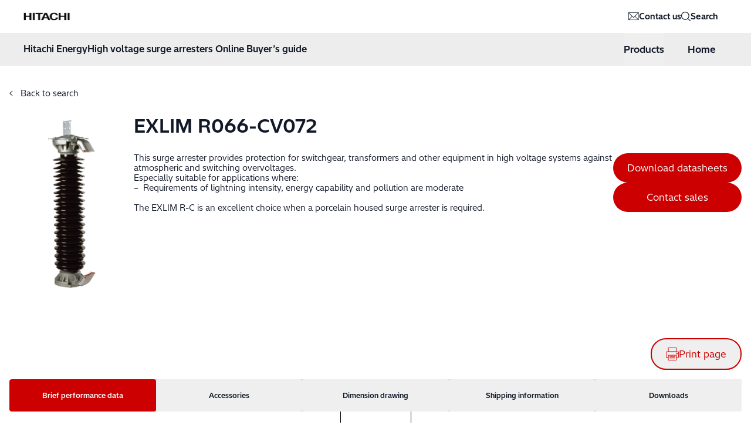

--- FILE ---
content_type: text/html; charset=UTF-8
request_url: https://guide.arrestersonline.com/product/r066-cv072/
body_size: 17439
content:
<!DOCTYPE html>
<html lang="en-US" prefix="og: https://ogp.me/ns#">
  <head>
    <meta charset="utf-8">
    <meta name="viewport" content="width=device-width, initial-scale=1, shrink-to-fit=no">
    	<style>img:is([sizes="auto" i], [sizes^="auto," i]) { contain-intrinsic-size: 3000px 1500px }</style>
	
<!-- Search Engine Optimization by Rank Math - https://s.rankmath.com/home -->
<title>R066-CV072 - Hitachi Energy</title>
<meta name="robots" content="follow, index, max-snippet:-1, max-video-preview:-1, max-image-preview:large"/>
<link rel="canonical" href="https://guide.arrestersonline.com/product/r066-cv072/" />
<meta property="og:locale" content="en_US" />
<meta property="og:type" content="article" />
<meta property="og:title" content="R066-CV072 - Hitachi Energy" />
<meta property="og:url" content="https://guide.arrestersonline.com/product/r066-cv072/" />
<meta property="og:site_name" content="Hitachi Energy" />
<meta property="og:updated_time" content="2024-01-02T08:11:43+02:00" />
<meta name="twitter:card" content="summary_large_image" />
<meta name="twitter:title" content="R066-CV072 - Hitachi Energy" />
<meta name="twitter:label1" content="Written by" />
<meta name="twitter:data1" content="3ed084fab8107ef" />
<meta name="twitter:label2" content="Time to read" />
<meta name="twitter:data2" content="Less than a minute" />
<!-- /Rank Math WordPress SEO plugin -->

<link rel="alternate" type="application/rss+xml" title="Hitachi Energy &raquo; R066-CV072 Comments Feed" href="https://guide.arrestersonline.com/product/r066-cv072/feed/" />
<script>
window._wpemojiSettings = {"baseUrl":"https:\/\/s.w.org\/images\/core\/emoji\/15.0.3\/72x72\/","ext":".png","svgUrl":"https:\/\/s.w.org\/images\/core\/emoji\/15.0.3\/svg\/","svgExt":".svg","source":{"concatemoji":"https:\/\/guide.arrestersonline.com\/wp\/wp-includes\/js\/wp-emoji-release.min.js?ver=6.7.2"}};
/*! This file is auto-generated */
!function(i,n){var o,s,e;function c(e){try{var t={supportTests:e,timestamp:(new Date).valueOf()};sessionStorage.setItem(o,JSON.stringify(t))}catch(e){}}function p(e,t,n){e.clearRect(0,0,e.canvas.width,e.canvas.height),e.fillText(t,0,0);var t=new Uint32Array(e.getImageData(0,0,e.canvas.width,e.canvas.height).data),r=(e.clearRect(0,0,e.canvas.width,e.canvas.height),e.fillText(n,0,0),new Uint32Array(e.getImageData(0,0,e.canvas.width,e.canvas.height).data));return t.every(function(e,t){return e===r[t]})}function u(e,t,n){switch(t){case"flag":return n(e,"\ud83c\udff3\ufe0f\u200d\u26a7\ufe0f","\ud83c\udff3\ufe0f\u200b\u26a7\ufe0f")?!1:!n(e,"\ud83c\uddfa\ud83c\uddf3","\ud83c\uddfa\u200b\ud83c\uddf3")&&!n(e,"\ud83c\udff4\udb40\udc67\udb40\udc62\udb40\udc65\udb40\udc6e\udb40\udc67\udb40\udc7f","\ud83c\udff4\u200b\udb40\udc67\u200b\udb40\udc62\u200b\udb40\udc65\u200b\udb40\udc6e\u200b\udb40\udc67\u200b\udb40\udc7f");case"emoji":return!n(e,"\ud83d\udc26\u200d\u2b1b","\ud83d\udc26\u200b\u2b1b")}return!1}function f(e,t,n){var r="undefined"!=typeof WorkerGlobalScope&&self instanceof WorkerGlobalScope?new OffscreenCanvas(300,150):i.createElement("canvas"),a=r.getContext("2d",{willReadFrequently:!0}),o=(a.textBaseline="top",a.font="600 32px Arial",{});return e.forEach(function(e){o[e]=t(a,e,n)}),o}function t(e){var t=i.createElement("script");t.src=e,t.defer=!0,i.head.appendChild(t)}"undefined"!=typeof Promise&&(o="wpEmojiSettingsSupports",s=["flag","emoji"],n.supports={everything:!0,everythingExceptFlag:!0},e=new Promise(function(e){i.addEventListener("DOMContentLoaded",e,{once:!0})}),new Promise(function(t){var n=function(){try{var e=JSON.parse(sessionStorage.getItem(o));if("object"==typeof e&&"number"==typeof e.timestamp&&(new Date).valueOf()<e.timestamp+604800&&"object"==typeof e.supportTests)return e.supportTests}catch(e){}return null}();if(!n){if("undefined"!=typeof Worker&&"undefined"!=typeof OffscreenCanvas&&"undefined"!=typeof URL&&URL.createObjectURL&&"undefined"!=typeof Blob)try{var e="postMessage("+f.toString()+"("+[JSON.stringify(s),u.toString(),p.toString()].join(",")+"));",r=new Blob([e],{type:"text/javascript"}),a=new Worker(URL.createObjectURL(r),{name:"wpTestEmojiSupports"});return void(a.onmessage=function(e){c(n=e.data),a.terminate(),t(n)})}catch(e){}c(n=f(s,u,p))}t(n)}).then(function(e){for(var t in e)n.supports[t]=e[t],n.supports.everything=n.supports.everything&&n.supports[t],"flag"!==t&&(n.supports.everythingExceptFlag=n.supports.everythingExceptFlag&&n.supports[t]);n.supports.everythingExceptFlag=n.supports.everythingExceptFlag&&!n.supports.flag,n.DOMReady=!1,n.readyCallback=function(){n.DOMReady=!0}}).then(function(){return e}).then(function(){var e;n.supports.everything||(n.readyCallback(),(e=n.source||{}).concatemoji?t(e.concatemoji):e.wpemoji&&e.twemoji&&(t(e.twemoji),t(e.wpemoji)))}))}((window,document),window._wpemojiSettings);
</script>
<style id='wp-emoji-styles-inline-css'>

	img.wp-smiley, img.emoji {
		display: inline !important;
		border: none !important;
		box-shadow: none !important;
		height: 1em !important;
		width: 1em !important;
		margin: 0 0.07em !important;
		vertical-align: -0.1em !important;
		background: none !important;
		padding: 0 !important;
	}
</style>
<style id='wp-block-library-inline-css'>
:root{--wp-admin-theme-color:#007cba;--wp-admin-theme-color--rgb:0,124,186;--wp-admin-theme-color-darker-10:#006ba1;--wp-admin-theme-color-darker-10--rgb:0,107,161;--wp-admin-theme-color-darker-20:#005a87;--wp-admin-theme-color-darker-20--rgb:0,90,135;--wp-admin-border-width-focus:2px;--wp-block-synced-color:#7a00df;--wp-block-synced-color--rgb:122,0,223;--wp-bound-block-color:var(--wp-block-synced-color)}@media (min-resolution:192dpi){:root{--wp-admin-border-width-focus:1.5px}}.wp-element-button{cursor:pointer}:root{--wp--preset--font-size--normal:16px;--wp--preset--font-size--huge:42px}:root .has-very-light-gray-background-color{background-color:#eee}:root .has-very-dark-gray-background-color{background-color:#313131}:root .has-very-light-gray-color{color:#eee}:root .has-very-dark-gray-color{color:#313131}:root .has-vivid-green-cyan-to-vivid-cyan-blue-gradient-background{background:linear-gradient(135deg,#00d084,#0693e3)}:root .has-purple-crush-gradient-background{background:linear-gradient(135deg,#34e2e4,#4721fb 50%,#ab1dfe)}:root .has-hazy-dawn-gradient-background{background:linear-gradient(135deg,#faaca8,#dad0ec)}:root .has-subdued-olive-gradient-background{background:linear-gradient(135deg,#fafae1,#67a671)}:root .has-atomic-cream-gradient-background{background:linear-gradient(135deg,#fdd79a,#004a59)}:root .has-nightshade-gradient-background{background:linear-gradient(135deg,#330968,#31cdcf)}:root .has-midnight-gradient-background{background:linear-gradient(135deg,#020381,#2874fc)}.has-regular-font-size{font-size:1em}.has-larger-font-size{font-size:2.625em}.has-normal-font-size{font-size:var(--wp--preset--font-size--normal)}.has-huge-font-size{font-size:var(--wp--preset--font-size--huge)}.has-text-align-center{text-align:center}.has-text-align-left{text-align:left}.has-text-align-right{text-align:right}#end-resizable-editor-section{display:none}.aligncenter{clear:both}.items-justified-left{justify-content:flex-start}.items-justified-center{justify-content:center}.items-justified-right{justify-content:flex-end}.items-justified-space-between{justify-content:space-between}.screen-reader-text{border:0;clip:rect(1px,1px,1px,1px);clip-path:inset(50%);height:1px;margin:-1px;overflow:hidden;padding:0;position:absolute;width:1px;word-wrap:normal!important}.screen-reader-text:focus{background-color:#ddd;clip:auto!important;clip-path:none;color:#444;display:block;font-size:1em;height:auto;left:5px;line-height:normal;padding:15px 23px 14px;text-decoration:none;top:5px;width:auto;z-index:100000}html :where(.has-border-color){border-style:solid}html :where([style*=border-top-color]){border-top-style:solid}html :where([style*=border-right-color]){border-right-style:solid}html :where([style*=border-bottom-color]){border-bottom-style:solid}html :where([style*=border-left-color]){border-left-style:solid}html :where([style*=border-width]){border-style:solid}html :where([style*=border-top-width]){border-top-style:solid}html :where([style*=border-right-width]){border-right-style:solid}html :where([style*=border-bottom-width]){border-bottom-style:solid}html :where([style*=border-left-width]){border-left-style:solid}html :where(img[class*=wp-image-]){height:auto;max-width:100%}:where(figure){margin:0 0 1em}html :where(.is-position-sticky){--wp-admin--admin-bar--position-offset:var(--wp-admin--admin-bar--height,0px)}@media screen and (max-width:600px){html :where(.is-position-sticky){--wp-admin--admin-bar--position-offset:0px}}
</style>
<style id='classic-theme-styles-inline-css'>
/*! This file is auto-generated */
.wp-block-button__link{color:#fff;background-color:#32373c;border-radius:9999px;box-shadow:none;text-decoration:none;padding:calc(.667em + 2px) calc(1.333em + 2px);font-size:1.125em}.wp-block-file__button{background:#32373c;color:#fff;text-decoration:none}
</style>
<link rel='stylesheet' id='horizon-css' href='https://guide.arrestersonline.com/app/themes/hitachi-buyers-guide/public/app-CaezDE2L.css' media='all' />
<link rel='stylesheet' id='horizon/table-filtering-css' href='https://guide.arrestersonline.com/app/themes/hitachi-buyers-guide/public/App-D2K7YoIP.css' media='all' />
<link rel="https://api.w.org/" href="https://guide.arrestersonline.com/wp-json/" /><link rel="EditURI" type="application/rsd+xml" title="RSD" href="https://guide.arrestersonline.com/wp/xmlrpc.php?rsd" />
<meta name="generator" content="WordPress 6.7.2" />
<link rel='shortlink' href='https://guide.arrestersonline.com/?p=657' />
<link rel="alternate" title="oEmbed (JSON)" type="application/json+oembed" href="https://guide.arrestersonline.com/wp-json/oembed/1.0/embed?url=https%3A%2F%2Fguide.arrestersonline.com%2Fproduct%2Fr066-cv072%2F" />
<link rel="alternate" title="oEmbed (XML)" type="text/xml+oembed" href="https://guide.arrestersonline.com/wp-json/oembed/1.0/embed?url=https%3A%2F%2Fguide.arrestersonline.com%2Fproduct%2Fr066-cv072%2F&#038;format=xml" />
            <link rel="shortcut icon" href="https://guide.arrestersonline.com/app/themes/hitachi-buyers-guide/resources/images/horizon.svg">
              </head>

  <body class="product-template-default single single-product postid-657 wp-embed-responsive r066-cv072">
    
    <div id="app">
      <div class="flex flex-col flex-wrap min-h-screen">
  <template id="sub-menu-icon">
  <span class="open-icon">
    <i class="far fa-chevron-down"></i>
  </span>
</template>

<div class="site-overlay overlay overlay--dark overlay--hidden"></div>
<header class="flex flex-col site-header site-header--pre-init">

  <!-- Topbar -->
  <div class="flex items-center justify-between w-full h-full px-10" aria-label="Top">
    <a class="p-0 outline-none sr-only group focus:not-sr-only" href="#main">
  <span class="absolute z-10 px-3 py-1 mx-auto border-2 border-t-0 text-solid outline-blue-600 outline-2 group-focus:underline group-focus:outline border-neutral bg-neutral-pure left-4 sm:left-6 lg:left-8 top-5">
    Hoppa till innehåll
  </span>
</a>

    <div class="flex items-center justify-between w-full h-full">
      <a class="mr-6 -ml-[9px]" href="https://guide.arrestersonline.com">
        <span class="sr-only">Hitachi Energy</span>

        <div class="flex w-auto h-10 text-primary hover:text-primary-light">
            <img class="h-8 m-auto" src=https://guide.arrestersonline.com/app/themes/hitachi-buyers-guide/resources/images/hitachi_logo.svg />
        </div>
      </a>

      <div class="flex gap-4 sm:gap-8 text-xs sm:text-sm mr-4">
        <a class="flex items-center gap-1 sm:gap-2 hover:text-primary font-bold" href="/contact">
            <svg width="19" height="14" viewBox="0 0 19 14" fill="none" xmlns="http://www.w3.org/2000/svg">
                <g clip-path="url(#clip0_1_291)">
                <path d="M18.7883 0.394561C18.7883 0.351198 18.7796 0.307835 18.7622 0.268808C18.7449 0.225445 18.7189 0.190754 18.6885 0.156064C18.6799 0.147391 18.6799 0.134382 18.6712 0.12571C18.6322 0.0866831 18.5845 0.0519927 18.5324 0.0303112C18.4804 0.00862964 18.424 -0.00437927 18.3676 -0.00437927H1.23056C1.17419 -0.00437927 1.11782 0.00862964 1.06578 0.0303112C1.01375 0.0519927 0.966049 0.0866831 0.927022 0.12571C0.91835 0.134382 0.914013 0.147391 0.905341 0.1604C0.879323 0.195091 0.853305 0.225445 0.83596 0.268808C0.818615 0.307835 0.814278 0.351198 0.809942 0.394561C0.809942 0.40757 0.80127 0.420579 0.80127 0.433588V12.9221C0.80127 12.9221 0.809942 12.9482 0.809942 12.9612C0.809942 13.0045 0.818615 13.0436 0.83596 13.0826C0.853305 13.1216 0.879323 13.1563 0.905341 13.1867C0.914013 13.1953 0.91835 13.2127 0.927022 13.2214C0.966049 13.2604 1.01375 13.2951 1.07012 13.3167C1.12216 13.3384 1.17853 13.3514 1.2349 13.3514H18.3676C18.424 13.3514 18.4804 13.3384 18.5324 13.3167C18.5845 13.2951 18.6322 13.2604 18.6755 13.2214C18.6885 13.2083 18.6929 13.1953 18.7015 13.1823C18.7276 13.152 18.7536 13.1173 18.7666 13.0783C18.7839 13.0392 18.7839 13.0002 18.7883 12.9612C18.7883 12.9438 18.7969 12.9308 18.7969 12.9135V0.433588C18.7969 0.433588 18.7883 0.40757 18.7883 0.394561ZM17.9297 11.8858L12.6481 6.6822L17.9297 1.46996V11.8858ZM11.7548 6.34831C11.7548 6.34831 11.7288 6.36132 11.7157 6.37433C11.7071 6.383 11.7027 6.39601 11.6941 6.40902L9.7991 8.27796L7.90414 6.40902C7.90414 6.40902 7.89113 6.383 7.88245 6.37433C7.86945 6.36132 7.85644 6.35698 7.84343 6.34831L2.28862 0.867218H17.3096L11.7591 6.34831H11.7548ZM6.94581 6.6822L1.66419 11.8858V1.46996L6.94581 6.6822ZM7.5659 7.29362L9.49556 9.19726C9.57795 9.27965 9.69069 9.32301 9.7991 9.32301C9.90751 9.32301 10.0203 9.27965 10.1026 9.19726L12.0323 7.29362L17.3052 12.4885H2.28862L7.5659 7.29362Z" fill="currentColor"/>
                </g>
                <defs>
                <clipPath id="clip0_1_291">
                <rect width="18" height="13.3558" fill="white" transform="translate(0.796875)"/>
                </clipPath>
                </defs>
            </svg>
          Contact us        </a>

        <a class="flex items-center gap-1 sm:gap-2 hover:text-primary font-bold" href="/products">
            <svg width="16" height="16" viewBox="0 0 16 16" fill="none" xmlns="http://www.w3.org/2000/svg">
                <path d="M15.8197 14.9702L12.0701 11.4464C13.1414 10.2321 13.7961 8.64286 13.7961 6.89286C13.7961 3.09524 10.7012 0 6.89806 0C3.0949 0 0 3.09524 0 6.89881C0 10.7024 3.0949 13.7976 6.89806 13.7976C8.52883 13.7976 10.0287 13.2262 11.2071 12.2738L14.9984 15.8393C15.1114 15.9464 15.2602 16 15.4031 16C15.5638 16 15.7185 15.9345 15.8376 15.8095C16.0637 15.5714 16.0518 15.1905 15.8138 14.9702H15.8197ZM1.19035 6.89881C1.19035 3.75 3.74959 1.19048 6.89806 1.19048C10.0465 1.19048 12.6058 3.75 12.6058 6.89881C12.6058 10.0476 10.0465 12.6071 6.89806 12.6071C3.74959 12.6071 1.19035 10.0476 1.19035 6.89881Z" fill="currentColor"/>
            </svg>                
          Search        </a>
      </div>
    </div>
  </div>
  
  <!-- Menu -->
  <div class="menu-wrapper h-full bg-[#EDEDED] max-h-14">
    <div class="flex justify-between h-full m-auto px-10">
        <div class="flex gap-12 font-bold text-[.96188rem] leasing-[1.09375rem]">
            <span class="flex items-center">Hitachi Energy</span>

            <div class="items-center hidden min-[850px]:flex">
                <span class="font-bold">High voltage surge arresters Online Buyer’s guide</span>
            </div>
        </div>
      <div class="flex items-center text-sm sm:text-base">
          <div id="toggle-menu" class="hover:bg-primary hover:text-white h-full flex items-center cursor-pointer">
              <button class="mx-5 font-bold leading-tight h-full">Products</button>
            </div>
            <a class="hover:text-white px-5 font-bold hover:bg-primary h-full flex items-center" href="https://guide.arrestersonline.com">
                <div class="">
                    Home                </div>
            </a>
        </div>
    </div>
  
  <div class="bg-white">
    <nav
    class="container hidden"
    aria-label="Main menu"
  >
    <ul id="menu-main-menu" class="nav"><li class="menu-item menu-porcelain-housed-surge-arresters level-0 menu-item-has-children active-parent"><a href="https://guide.arrestersonline.com/products/family/exlim/" class="link link--header">Porcelain Housed Surge Arresters</a>
<ul class="sub-menu">
	<li class="menu-item menu-exlim-r-c-sm level-1 active-parent"><a href="https://guide.arrestersonline.com/products/family/r-c/" class="link link--header">EXLIM R-C (SM)</a></li>
	<li class="menu-item menu-exlim-q-e-sm level-1"><a href="https://guide.arrestersonline.com/products/family/q-e/" class="link link--header">EXLIM Q-E (SM)</a></li>
	<li class="menu-item menu-exlim-q-d-sm-high-mech-strength level-1"><a href="https://guide.arrestersonline.com/products/family/q-d/" class="link link--header">EXLIM Q-D (SM, high mech. strength)</a></li>
	<li class="menu-item menu-exlim-p-g-sh level-1"><a href="https://guide.arrestersonline.com/products/family/p-g/" class="link link--header">EXLIM P-G (SH)</a></li>
	<li class="menu-item menu-exlim-t-b-sh level-1"><a href="https://guide.arrestersonline.com/products/family/t-b/" class="link link--header">EXLIM T-B (SH)</a></li>
</ul>
</li>
<li class="menu-item menu-directly-moulded-silicon-surge-arresters level-0 menu-item-has-children"><a href="https://guide.arrestersonline.com/products/family/pexlim/" class="link link--header">Directly Moulded Silicon Surge Arresters</a>
<ul class="sub-menu">
	<li class="menu-item menu-pexlim-r-y-sl level-1"><a href="https://guide.arrestersonline.com/products/family/r-y/" class="link link--header">PEXLIM R-Y (SL)</a></li>
	<li class="menu-item menu-pexlim-q-y-sm level-1"><a href="https://guide.arrestersonline.com/products/family/q-y/" class="link link--header">PEXLIM Q-Y (SM)</a></li>
	<li class="menu-item menu-pexlim-p-z-sh level-1"><a href="https://guide.arrestersonline.com/products/family/p-z/" class="link link--header">PEXLIM P-Z (SH)</a></li>
	<li class="menu-item menu-pexlim-p-y-sh-high-mech-strength level-1"><a href="https://guide.arrestersonline.com/products/family/p-y/" class="link link--header">PEXLIM P-Y (SH, high mech. strength)</a></li>
</ul>
</li>
<li class="menu-item menu-high-strength-tube-silicone-surge-arresters level-0 menu-item-has-children"><a href="https://guide.arrestersonline.com/products/family/texlim/" class="link link--header">High Strength Tube Silicone Surge Arresters</a>
<ul class="sub-menu">
	<li class="menu-item menu-texlim-q-c-sm level-1"><a href="https://guide.arrestersonline.com/products/family/q-c/" class="link link--header">TEXLIM Q-C (SM)</a></li>
	<li class="menu-item menu-texlim-p-c-sh level-1"><a href="https://guide.arrestersonline.com/products/family/p-c/" class="link link--header">TEXLIM P-C (SH)</a></li>
	<li class="menu-item menu-texlim-t-c-sh level-1"><a href="https://guide.arrestersonline.com/products/family/t-c/" class="link link--header">TEXLIM T-C (SH)</a></li>
</ul>
</li>
<li class="menu-item menu-surge-arrester-monitors level-0 menu-item-has-children"><a href="/accessories/" class="link link--header">Surge Arrester Monitors</a>
<ul class="sub-menu">
	<li class="menu-item menu-excount level-1"><a href="/accessories/" class="link link--header">EXCOUNT</a></li>
</ul>
</li>
</ul>
  </nav>
  </div>
</header>
    <div class="container pb-8 space-y-4 lg:flex lg:space-y-0 lg:space-x-4">
      <main id="main" class="flex-1 w-full main">
                    
    <div class="prose max-w-none">
  </div>



<div class="m-auto max-w-7xl mt-8">

    <span>
        <a class="text-sm hover:text-primary" href="/products/">
            <i class="mr-2 far fa-chevron-left fa-xs"></i>
            Back to search
        </a>
    </span>
    <div class="flex mt-6 sm:mb-20 flex-col sm:flex-row">

        <div class="w-64 flex items-center justify-center pb-8 sm:pb-0">
            <img width="97" height="300" src="https://guide.arrestersonline.com/app/uploads/2022/06/EXLIM-R-C-97x300.png" class="max-h-80
            w-auto h-auto" alt="" decoding="async" srcset="https://guide.arrestersonline.com/app/uploads/2022/06/EXLIM-R-C-97x300.png 97w, https://guide.arrestersonline.com/app/uploads/2022/06/EXLIM-R-C.png 243w" sizes="(max-width: 97px) 100vw, 97px" />
        </div>

        <div class="flex w-full">
            <div class="flex flex-col w-full">
                <div class="pb-7">
                    <h1 class="mb-0 text-2xl mt-0">EXLIM R066-CV072</h1>
                    <span></span>
                </div>

                <div class="flex flex-col sm:flex-row gap-4 sm:gap-8 lg:gap-32">
                    <div class="flex flex-col text-sm gap-3">
                        <p>This surge arrester provides protection for switchgear, transformers and other equipment in high voltage systems against atmospheric and switching overvoltages.</p>
<p>Especially suitable for applications where:</p>
<p>&#8211;  Requirements of lightning intensity, energy capability and pollution are moderate</p>
<p>&nbsp;</p>
<p>The EXLIM R-C is an excellent choice when a porcelain housed surge arrester is required.</p>
                    </div>

                    <div class="flex flex-col mx-auto sm:ml-auto sm:mr-0 mt-8 sm:mt-0 gap-2">
                        <form method="POST">
                            <button type="submit" class="text-[1rem] bg-primary text-white px-6 py-[.69rem] rounded-full hover:bg-[#222222] hover:text-white hover:border-[#222222] text-center focus:bg-[#D9D9D9] focus:text-[#222222]">
                                <div
                                    class="generate-pdf whitespace-nowrap">
                                    Download datasheets
                                </div>
                                <input type="hidden" name="generate_product_pdf" value="657">
                            </button>
                        </form>
                        <a class="text-[1rem] bg-primary text-white px-6 py-[.69rem] rounded-full hover:bg-[#222222] hover:text-white hover:border-[#222222] text-center focus:bg-[#D9D9D9] focus:text-[#222222]" href="/contact/?prod-id=R066-CV072">
                            Contact sales
                        </a>

                                            </div>
                </div>

            </div>
        </div>
    </div>

        <button class="ml-4 sm:ml-auto mt-8 sm:mt-0 flex gap-3 items-center text-primary text-[1rem] rounded-full border-primary border-2 px-6 py-[.69rem] hover:bg-[#222222] hover:text-white hover:border-[#222222] focus:bg-[#D9D9D9] focus:text-[#222222]"
            onclick="window.print()">
            <svg xmlns="http://www.w3.org/2000/svg" xmlns:xlink="http://www.w3.org/1999/xlink" width="22.5"
                height="22.5" viewBox="0 0 22.5 22.5">
                <g id="Group_220" data-name="Group 220">
                    <path id="Path_222" data-name="Path 222"
                        d="M4.545,17.557H.75V7.8H22.437v9.759h-3.8M4.545.75h14.1V7.8H4.545Zm0,13.012h14.1v8.675H4.545ZM19.455,9.7A1.084,1.084,0,1,1,18.37,10.78,1.084,1.084,0,0,1,19.455,9.7ZM6.714,15.931h9.759M6.714,18.1h9.759M6.714,20.268h9.759"
                        transform="translate(-0.343 -0.343)" fill="none" stroke="currentColor" stroke-width="1" />
                </g>
            </svg>

            <span>Print page</span>
        </button>

    <div class="flex mt-4 rounded-[.25rem] bg-[#D9D9D9] flex-col sm:flex-row">
        <div class="tabs flex w-full justify-center">
            <div class="grid grid-cols-1 sm:grid-cols-2 md:grid-cols-5 w-full rounded-[.25rem] overflow-hidden">
                <span class="flex gap-3 items-center justify-center">
                    <button data-selection="brief" class="selected hover:text-black hover:bg-[#B3B3B3] rounded-[.25rem] w-full py-5 text-xs font-bold">Brief performance
                        data</button>
                </span>

                <span class="flex gap-3 items-center justify-center">
                    <button data-selection="accessories" class="hover:text-black hover:bg-[#B3B3B3] rounded-[.25rem] w-full py-5 text-xs font-bold">Accessories</button>
                </span>

                <span class="flex gap-3 items-center justify-center">
                    <button data-selection="dimensions" class="hover:text-black hover:bg-[#B3B3B3] rounded-[.25rem] w-full py-5 text-xs font-bold">Dimension drawing</button>
                </span>

                <span class="flex gap-3 items-center justify-center">
                    <button data-selection="shipping-info" class="hover:text-black hover:bg-[#B3B3B3] rounded-[.25rem] w-full py-5 text-xs font-bold">Shipping information</button>
                </span>

                <span class="flex gap-3 items-center justify-center">
                    <button data-selection="downloads" class="hover:text-black hover:bg-[#B3B3B3] rounded-[.25rem] w-full py-5 text-xs font-bold">Downloads</button>
                </span>

            </div>
        </div>
    </div>

    <div class="tabs-content pb-16 mx-4 sm:mx-24 selected text-sm">
        <div id="brief" class="selected">
            <div class="border-b border-black -mx-4">
  <div class="grid grid-cols-[4fr,1fr,4fr]">
    <div class="py-1 pt-6 pb-4 pl-4 font-bold">
      General data
    </div>
    <div class="py-2 pt-6 pl-6 font-bold border-l border-l-black w-24">
      Unit
    </div>
    <div class="py-1 pt-6 pl-6 border-l border-l-black">
    </div>
  </div>
          <div class="grid grid-cols-[4fr,1fr,4fr] hover:bg-gray-100">
    <div class="py-2 pr-4  pl-4 ">
        Neutral ground arrester
    </div>
    <div class="py-2 pl-4 border-l border-l-black w-24">
        <i></i>
    </div>
    <div class="py-2 pl-4 border-l border-l-black max-w-[250px] text-right">
        No    </div>
</div>            <div class="grid grid-cols-[4fr,1fr,4fr] hover:bg-gray-100">
    <div class="py-2 pr-4  pl-4 ">
        Family name
    </div>
    <div class="py-2 pl-4 border-l border-l-black w-24">
        <i></i>
    </div>
    <div class="py-2 pl-4 border-l border-l-black max-w-[250px] text-right">
        EXLIM    </div>
</div>            <div class="grid grid-cols-[4fr,1fr,4fr] hover:bg-gray-100">
    <div class="py-2 pr-4  pl-4 ">
        Type designation
    </div>
    <div class="py-2 pl-4 border-l border-l-black w-24">
        <i></i>
    </div>
    <div class="py-2 pl-4 border-l border-l-black max-w-[250px] text-right">
        R066-CV072    </div>
</div>            <div class="grid grid-cols-[4fr,1fr,4fr] hover:bg-gray-100">
    <div class="py-2 pr-4  pl-4 ">
        Design
    </div>
    <div class="py-2 pl-4 border-l border-l-black w-24">
        <i></i>
    </div>
    <div class="py-2 pl-4 border-l border-l-black max-w-[250px] text-right">
        MO, Gapless    </div>
</div>            <div class="grid grid-cols-[4fr,1fr,4fr] hover:bg-gray-100">
    <div class="py-2 pr-4  pl-4 ">
        Manufacturer country
    </div>
    <div class="py-2 pl-4 border-l border-l-black w-24">
        <i></i>
    </div>
    <div class="py-2 pl-4 border-l border-l-black max-w-[250px] text-right">
        Hitachi Energy, Sweden    </div>
</div>            <div class="grid grid-cols-[4fr,1fr,4fr] hover:bg-gray-100">
    <div class="py-2 pr-4  pl-4 ">
        Maximum system voltage (Us)
    </div>
    <div class="py-2 pl-4 border-l border-l-black w-24">
        <i><p>kV<sub>rms</sub></p>
</i>
    </div>
    <div class="py-2 pl-4 border-l border-l-black max-w-[250px] text-right">
        72    </div>
</div>            <div class="grid grid-cols-[4fr,1fr,4fr] hover:bg-gray-100">
    <div class="py-2 pr-4  pl-4 ">
        Arrester classification as per IEC 60099-4 Ed. 3.0
    </div>
    <div class="py-2 pl-4 border-l border-l-black w-24">
        <i><p>Class</p>
</i>
    </div>
    <div class="py-2 pl-4 border-l border-l-black max-w-[250px] text-right">
        Station; SL    </div>
</div>            <div class="grid grid-cols-[4fr,1fr,4fr] hover:bg-gray-100">
    <div class="py-2 pr-4  pl-4 ">
        Nominal discharge current
    </div>
    <div class="py-2 pl-4 border-l border-l-black w-24">
        <i><p>kA<sub>peak</sub></p>
</i>
    </div>
    <div class="py-2 pl-4 border-l border-l-black max-w-[250px] text-right">
        10    </div>
</div>            <div class="grid grid-cols-[4fr,1fr,4fr] hover:bg-gray-100">
    <div class="py-2 pr-4  pl-4 ">
        Rated voltage (Ur)
    </div>
    <div class="py-2 pl-4 border-l border-l-black w-24">
        <i><p>kV<sub>rms</sub></p>
</i>
    </div>
    <div class="py-2 pl-4 border-l border-l-black max-w-[250px] text-right">
        66    </div>
</div>            <div class="grid grid-cols-[4fr,1fr,4fr] hover:bg-gray-100">
    <div class="py-2 pr-4  pl-4 ">
        Maximum continuous voltage (Uc)
    </div>
    <div class="py-2 pl-4 border-l border-l-black w-24">
        <i><p>kV<sub>rms</sub></p>
</i>
    </div>
    <div class="py-2 pl-4 border-l border-l-black max-w-[250px] text-right">
        53    </div>
</div>            <div class="grid grid-cols-[4fr,1fr,4fr] hover:bg-gray-100">
    <div class="py-2 pr-4  pl-4 ">
        Frequency
    </div>
    <div class="py-2 pl-4 border-l border-l-black w-24">
        <i><p>Hz</p>
</i>
    </div>
    <div class="py-2 pl-4 border-l border-l-black max-w-[250px] text-right">
        15-62    </div>
</div>            <div class="grid grid-cols-[4fr,1fr,4fr]">
        <div class="py-2 pr-4 pl-4">
            TOV capability (after thermal energy rating Wth)
        </div>
        <div class="py-2 pl-4 border-l border-l-black w-24">
        </div>
        <div class="py-2 pl-4 border-l border-l-black max-w-[250px] text-right">
        </div>
    </div>

<div class="grid grid-cols-[4fr,1fr,4fr] hover:bg-gray-100">
    <div class="py-2 pr-4  pl-8 ">
        1s
    </div>
    <div class="py-2 pl-4 border-l border-l-black w-24">
        <i><p>kV<sub>rms</sub></p>
</i>
    </div>
    <div class="py-2 pl-4 border-l border-l-black max-w-[250px] text-right">
        72,4    </div>
</div>            <div class="grid grid-cols-[4fr,1fr,4fr] hover:bg-gray-100">
    <div class="py-2 pr-4  pl-8 ">
        10s
    </div>
    <div class="py-2 pl-4 border-l border-l-black w-24">
        <i><p>kV<sub>rms</sub></p>
</i>
    </div>
    <div class="py-2 pl-4 border-l border-l-black max-w-[250px] text-right">
        68,1    </div>
</div>    </div>

<div class="border-b border-black -mx-4">
  <div class="grid grid-cols-[4fr,1fr,4fr]">
    <div class="py-1 pt-6 pb-4 pl-4 font-bold">
      Charge, energy and current withstand data
    </div>
    <div class="py-2 pt-6 pl-6 font-bold border-l border-l-black w-24">
    </div>
    <div class="py-1 pt-6 pl-6 border-l border-l-black">
    </div>
  </div>
          <div class="grid grid-cols-[4fr,1fr,4fr] hover:bg-gray-100">
    <div class="py-2 pr-4  pl-4 ">
        Repetetive charge transfer rating Qrs
    </div>
    <div class="py-2 pl-4 border-l border-l-black w-24">
        <i><p>C</p>
</i>
    </div>
    <div class="py-2 pl-4 border-l border-l-black max-w-[250px] text-right">
        1,2    </div>
</div>            <div class="grid grid-cols-[4fr,1fr,4fr] hover:bg-gray-100">
    <div class="py-2 pr-4  pl-4 ">
        Thermal energy rating Wth
    </div>
    <div class="py-2 pl-4 border-l border-l-black w-24">
        <i><p>kJ/kV (Ur)</p>
</i>
    </div>
    <div class="py-2 pl-4 border-l border-l-black max-w-[250px] text-right">
        5    </div>
</div>            <div class="grid grid-cols-[4fr,1fr,4fr]">
        <div class="py-2 pr-4 pl-4">
            Discharge current withstand strength
        </div>
        <div class="py-2 pl-4 border-l border-l-black w-24">
        </div>
        <div class="py-2 pl-4 border-l border-l-black max-w-[250px] text-right">
        </div>
    </div>

<div class="grid grid-cols-[4fr,1fr,4fr] hover:bg-gray-100">
    <div class="py-2 pr-4  pl-8 ">
        High current, 4/10 μs
    </div>
    <div class="py-2 pl-4 border-l border-l-black w-24">
        <i><p>kA<sub>peak</sub></p>
</i>
    </div>
    <div class="py-2 pl-4 border-l border-l-black max-w-[250px] text-right">
        100    </div>
</div>            <div class="grid grid-cols-[4fr,1fr,4fr] hover:bg-gray-100">
    <div class="py-2 pr-4  pl-8 ">
        Low current, 2000 μs
    </div>
    <div class="py-2 pl-4 border-l border-l-black w-24">
        <i><p>A<sub>peak</sub></p>
</i>
    </div>
    <div class="py-2 pl-4 border-l border-l-black max-w-[250px] text-right">
        600    </div>
</div>            <div class="grid grid-cols-[4fr,1fr,4fr] hover:bg-gray-100">
    <div class="py-2 pr-4  pl-4 ">
        Repetitive charge transfer test value (IEC) - sample tests on all manufactured block batches
    </div>
    <div class="py-2 pl-4 border-l border-l-black w-24">
        <i><p>C</p>
</i>
    </div>
    <div class="py-2 pl-4 border-l border-l-black max-w-[250px] text-right">
        1,5    </div>
</div>            <div class="grid grid-cols-[4fr,1fr,4fr]">
        <div class="py-2 pr-4 pl-4">
            Energy data as per previous IEC standard IEC 60099-4, Ed 2.2
        </div>
        <div class="py-2 pl-4 border-l border-l-black w-24">
        </div>
        <div class="py-2 pl-4 border-l border-l-black max-w-[250px] text-right">
        </div>
    </div>

<div class="grid grid-cols-[4fr,1fr,4fr] hover:bg-gray-100">
    <div class="py-2 pr-4  pl-8 ">
        Line discharge class
    </div>
    <div class="py-2 pl-4 border-l border-l-black w-24">
        <i><p>Class</p>
</i>
    </div>
    <div class="py-2 pl-4 border-l border-l-black max-w-[250px] text-right">
        2    </div>
</div>            <div class="grid grid-cols-[4fr,1fr,4fr] hover:bg-gray-100">
    <div class="py-2 pr-4  pl-8 ">
        Energy capability - thermal energy capability (as per IEC 60099-4 Ed 2.2, clause 8.5.5)
    </div>
    <div class="py-2 pl-4 border-l border-l-black w-24">
        <i><p>kJ/kV (Ur)</p>
</i>
    </div>
    <div class="py-2 pl-4 border-l border-l-black max-w-[250px] text-right">
        5    </div>
</div>    </div>

<div class="border-b border-black -mx-4">
  <div class="grid grid-cols-[4fr,1fr,4fr]">
    <div class="py-1 pt-6 pb-4 pl-4 font-bold">
      Guaranteed max. protective data
    </div>
    <div class="py-2 pt-6 pl-6 font-bold border-l border-l-black w-24">
    </div>
    <div class="py-1 pt-6 pl-6 border-l border-l-black">
    </div>
  </div>
          <div class="grid grid-cols-[4fr,1fr,4fr]">
        <div class="py-2 pr-4 pl-4">
            Maximum residual/discharge voltage with current wave 30/60 μs (slow-front/switching)
        </div>
        <div class="py-2 pl-4 border-l border-l-black w-24">
        </div>
        <div class="py-2 pl-4 border-l border-l-black max-w-[250px] text-right">
        </div>
    </div>

<div class="grid grid-cols-[4fr,1fr,4fr] hover:bg-gray-100">
    <div class="py-2 pr-4  pl-8 ">
        0.5 kA
    </div>
    <div class="py-2 pl-4 border-l border-l-black w-24">
        <i><p>kV<sub>peak</sub></p>
</i>
    </div>
    <div class="py-2 pl-4 border-l border-l-black max-w-[250px] text-right">
        137    </div>
</div>            <div class="grid grid-cols-[4fr,1fr,4fr] hover:bg-gray-100">
    <div class="py-2 pr-4  pl-8 ">
        1.0 kA
    </div>
    <div class="py-2 pl-4 border-l border-l-black w-24">
        <i><p>kV<sub>peak</sub></p>
</i>
    </div>
    <div class="py-2 pl-4 border-l border-l-black max-w-[250px] text-right">
        142    </div>
</div>            <div class="grid grid-cols-[4fr,1fr,4fr] hover:bg-gray-100">
    <div class="py-2 pr-4  pl-8 ">
        2.0 kA
    </div>
    <div class="py-2 pl-4 border-l border-l-black w-24">
        <i><p>kV<sub>peak</sub></p>
</i>
    </div>
    <div class="py-2 pl-4 border-l border-l-black max-w-[250px] text-right">
        149    </div>
</div>            <div class="grid grid-cols-[4fr,1fr,4fr]">
        <div class="py-2 pr-4 pl-4">
            Maximum residual/discharge voltage with current wave 8/20 μs (fast-front/lightning)
        </div>
        <div class="py-2 pl-4 border-l border-l-black w-24">
        </div>
        <div class="py-2 pl-4 border-l border-l-black max-w-[250px] text-right">
        </div>
    </div>

<div class="grid grid-cols-[4fr,1fr,4fr] hover:bg-gray-100">
    <div class="py-2 pr-4  pl-8 ">
        5.0 kA
    </div>
    <div class="py-2 pl-4 border-l border-l-black w-24">
        <i><p>kV<sub>peak</sub></p>
</i>
    </div>
    <div class="py-2 pl-4 border-l border-l-black max-w-[250px] text-right">
        162    </div>
</div>            <div class="grid grid-cols-[4fr,1fr,4fr] hover:bg-gray-100">
    <div class="py-2 pr-4  pl-8 ">
        10 kA
    </div>
    <div class="py-2 pl-4 border-l border-l-black w-24">
        <i><p>kV<sub>peak</sub></p>
</i>
    </div>
    <div class="py-2 pl-4 border-l border-l-black max-w-[250px] text-right">
        172    </div>
</div>            <div class="grid grid-cols-[4fr,1fr,4fr] hover:bg-gray-100">
    <div class="py-2 pr-4  pl-8 ">
        20 kA
    </div>
    <div class="py-2 pl-4 border-l border-l-black w-24">
        <i><p>kV<sub>peak</sub></p>
</i>
    </div>
    <div class="py-2 pl-4 border-l border-l-black max-w-[250px] text-right">
        192    </div>
</div>            <div class="grid grid-cols-[4fr,1fr,4fr]">
        <div class="py-2 pr-4 pl-4">
            Maximum residual/discharge voltage with current wave 1/(2-20) μs (FOW as per IEEE, steep front as per IEC) External inductive effects neglected
        </div>
        <div class="py-2 pl-4 border-l border-l-black w-24">
        </div>
        <div class="py-2 pl-4 border-l border-l-black max-w-[250px] text-right">
        </div>
    </div>

<div class="grid grid-cols-[4fr,1fr,4fr] hover:bg-gray-100">
    <div class="py-2 pr-4  pl-8 ">
        10 kA
    </div>
    <div class="py-2 pl-4 border-l border-l-black w-24">
        <i><p>kV<sub>peak</sub></p>
</i>
    </div>
    <div class="py-2 pl-4 border-l border-l-black max-w-[250px] text-right">
        186    </div>
</div>    </div>

<div class="border-b border-black -mx-4">
  <div class="grid grid-cols-[4fr,1fr,4fr]">
    <div class="py-1 pt-6 pb-4 pl-4 font-bold">
      Technical data for housing
    </div>
    <div class="py-2 pt-6 pl-6 font-bold border-l border-l-black w-24">
    </div>
    <div class="py-1 pt-6 pl-6 border-l border-l-black">
    </div>
  </div>
          <div class="grid grid-cols-[4fr,1fr,4fr]">
        <div class="py-2 pr-4 pl-4">
            Short-circuit capability
        </div>
        <div class="py-2 pl-4 border-l border-l-black w-24">
        </div>
        <div class="py-2 pl-4 border-l border-l-black max-w-[250px] text-right">
        </div>
    </div>

<div class="grid grid-cols-[4fr,1fr,4fr] hover:bg-gray-100">
    <div class="py-2 pr-4  pl-8 ">
        High current, 0.2 s
    </div>
    <div class="py-2 pl-4 border-l border-l-black w-24">
        <i><p>kArms</p>
</i>
    </div>
    <div class="py-2 pl-4 border-l border-l-black max-w-[250px] text-right">
        50    </div>
</div>            <div class="grid grid-cols-[4fr,1fr,4fr] hover:bg-gray-100">
    <div class="py-2 pr-4  pl-8 ">
        Low current
    </div>
    <div class="py-2 pl-4 border-l border-l-black w-24">
        <i><p>Arms</p>
</i>
    </div>
    <div class="py-2 pl-4 border-l border-l-black max-w-[250px] text-right">
        600    </div>
</div>            <div class="grid grid-cols-[4fr,1fr,4fr]">
        <div class="py-2 pr-4 pl-4">
            External insulation - Requirements as per IEC 60099-4
        </div>
        <div class="py-2 pl-4 border-l border-l-black w-24">
        </div>
        <div class="py-2 pl-4 border-l border-l-black max-w-[250px] text-right">
        </div>
    </div>

<div class="grid grid-cols-[4fr,1fr,4fr] hover:bg-gray-100">
    <div class="py-2 pr-4  pl-8 ">
        LIWL, 1.2/50 μs
    </div>
    <div class="py-2 pl-4 border-l border-l-black w-24">
        <i><p>kV<sub>peak</sub></p>
</i>
    </div>
    <div class="py-2 pl-4 border-l border-l-black max-w-[250px] text-right">
        223    </div>
</div>            <div class="grid grid-cols-[4fr,1fr,4fr] hover:bg-gray-100">
    <div class="py-2 pr-4  pl-8 ">
        50 Hz, wet (60 s)
    </div>
    <div class="py-2 pl-4 border-l border-l-black w-24">
        <i><p>kV<sub>rms</sub></p>
</i>
    </div>
    <div class="py-2 pl-4 border-l border-l-black max-w-[250px] text-right">
        103    </div>
</div>            <div class="grid grid-cols-[4fr,1fr,4fr] hover:bg-gray-100">
    <div class="py-2 pr-4  pl-8 ">
        SIWL, wet (250/2500 μs)
    </div>
    <div class="py-2 pl-4 border-l border-l-black w-24">
        <i><p>kV<sub>peak</sub></p>
</i>
    </div>
    <div class="py-2 pl-4 border-l border-l-black max-w-[250px] text-right">
        171    </div>
</div>            <div class="grid grid-cols-[4fr,1fr,4fr]">
        <div class="py-2 pr-4 pl-4">
            External insulation - Sum of tested values on individual empty unit housing
        </div>
        <div class="py-2 pl-4 border-l border-l-black w-24">
        </div>
        <div class="py-2 pl-4 border-l border-l-black max-w-[250px] text-right">
        </div>
    </div>

<div class="grid grid-cols-[4fr,1fr,4fr] hover:bg-gray-100">
    <div class="py-2 pr-4  pl-8 ">
        LIWL, 1.2/50 μs
    </div>
    <div class="py-2 pl-4 border-l border-l-black w-24">
        <i><p>kV<sub>peak</sub></p>
</i>
    </div>
    <div class="py-2 pl-4 border-l border-l-black max-w-[250px] text-right">
        394    </div>
</div>            <div class="grid grid-cols-[4fr,1fr,4fr] hover:bg-gray-100">
    <div class="py-2 pr-4  pl-8 ">
        50 Hz, wet (60 s)
    </div>
    <div class="py-2 pl-4 border-l border-l-black w-24">
        <i><p>kV<sub>rms</sub></p>
</i>
    </div>
    <div class="py-2 pl-4 border-l border-l-black max-w-[250px] text-right">
        221    </div>
</div>            <div class="grid grid-cols-[4fr,1fr,4fr] hover:bg-gray-100">
    <div class="py-2 pr-4  pl-8 ">
        SIWL, wet (250/2500 μs)
    </div>
    <div class="py-2 pl-4 border-l border-l-black w-24">
        <i><p>kV<sub>peak</sub></p>
</i>
    </div>
    <div class="py-2 pl-4 border-l border-l-black max-w-[250px] text-right">
        320    </div>
</div>            <div class="grid grid-cols-[4fr,1fr,4fr]">
        <div class="py-2 pr-4 pl-4">
            Creepage distance (nominal)
        </div>
        <div class="py-2 pl-4 border-l border-l-black w-24">
        </div>
        <div class="py-2 pl-4 border-l border-l-black max-w-[250px] text-right">
        </div>
    </div>

<div class="grid grid-cols-[4fr,1fr,4fr] hover:bg-gray-100">
    <div class="py-2 pr-4  pl-8 ">
        mm
    </div>
    <div class="py-2 pl-4 border-l border-l-black w-24">
        <i><p>mm</p>
</i>
    </div>
    <div class="py-2 pl-4 border-l border-l-black max-w-[250px] text-right">
        2651    </div>
</div>            <div class="grid grid-cols-[4fr,1fr,4fr] hover:bg-gray-100">
    <div class="py-2 pr-4  pl-8 ">
        mm/kV (Us)
    </div>
    <div class="py-2 pl-4 border-l border-l-black w-24">
        <i><p>mm/kV (Us)</p>
</i>
    </div>
    <div class="py-2 pl-4 border-l border-l-black max-w-[250px] text-right">
        37    </div>
</div>            <div class="grid grid-cols-[4fr,1fr,4fr] hover:bg-gray-100">
    <div class="py-2 pr-4  pl-4 ">
        Creepage distance class
    </div>
    <div class="py-2 pl-4 border-l border-l-black w-24">
        <i></i>
    </div>
    <div class="py-2 pl-4 border-l border-l-black max-w-[250px] text-right">
        Very Heavy (31 mm/kV (Us))    </div>
</div>            <div class="grid grid-cols-[4fr,1fr,4fr] hover:bg-gray-100">
    <div class="py-2 pr-4  pl-4 ">
        Specified long-term load (SLL)
    </div>
    <div class="py-2 pl-4 border-l border-l-black w-24">
        <i><p>Nm</p>
</i>
    </div>
    <div class="py-2 pl-4 border-l border-l-black max-w-[250px] text-right">
        3000    </div>
</div>            <div class="grid grid-cols-[4fr,1fr,4fr] hover:bg-gray-100">
    <div class="py-2 pr-4  pl-4 ">
        Specified short-term load (SSL)
    </div>
    <div class="py-2 pl-4 border-l border-l-black w-24">
        <i><p>Nm</p>
</i>
    </div>
    <div class="py-2 pl-4 border-l border-l-black max-w-[250px] text-right">
        7500    </div>
</div>            <div class="grid grid-cols-[4fr,1fr,4fr] hover:bg-gray-100">
    <div class="py-2 pr-4  pl-4 ">
        Insulator colour/material
    </div>
    <div class="py-2 pl-4 border-l border-l-black w-24">
        <i></i>
    </div>
    <div class="py-2 pl-4 border-l border-l-black max-w-[250px] text-right">
        Brown Porcelain    </div>
</div>    </div>        </div>

        <div id="accessories">
            <div class="py-10 border-b border-black">
    <span class="font-bold text-[2rem]">Line terminals</span>
    <div class="flex mt-6 flex-col sm:flex-row gap-12 sm:gap-16">
                                <a href="https://guide.arrestersonline.com/app/uploads/2022/06/1HSA410000-A-3.png" class="glightbox" data-gallery="lineTerminals">
                <img width="300" height="290" src="https://guide.arrestersonline.com/app/uploads/2022/06/1HSA410000-A-3-300x290.png" class="max-h-[14rem] w-auto" alt="" decoding="async" fetchpriority="high" srcset="https://guide.arrestersonline.com/app/uploads/2022/06/1HSA410000-A-3-300x290.png 300w, https://guide.arrestersonline.com/app/uploads/2022/06/1HSA410000-A-3.png 348w" sizes="(max-width: 300px) 100vw, 300px" />
            </a>
                        <a href="https://guide.arrestersonline.com/app/uploads/2022/06/1HSA410000-B-3.png" class="glightbox" data-gallery="lineTerminals">
                <img width="300" height="279" src="https://guide.arrestersonline.com/app/uploads/2022/06/1HSA410000-B-3-300x279.png" class="max-h-[14rem] w-auto" alt="" decoding="async" srcset="https://guide.arrestersonline.com/app/uploads/2022/06/1HSA410000-B-3-300x279.png 300w, https://guide.arrestersonline.com/app/uploads/2022/06/1HSA410000-B-3.png 422w" sizes="(max-width: 300px) 100vw, 300px" />
            </a>
                        <a href="https://guide.arrestersonline.com/app/uploads/2022/06/1HSA410000-C-3.png" class="glightbox" data-gallery="lineTerminals">
                <img width="162" height="300" src="https://guide.arrestersonline.com/app/uploads/2022/06/1HSA410000-C-3-162x300.png" class="max-h-[14rem] w-auto" alt="" decoding="async" loading="lazy" srcset="https://guide.arrestersonline.com/app/uploads/2022/06/1HSA410000-C-3-162x300.png 162w, https://guide.arrestersonline.com/app/uploads/2022/06/1HSA410000-C-3.png 188w" sizes="auto, (max-width: 162px) 100vw, 162px" />
            </a>
                        <a href="https://guide.arrestersonline.com/app/uploads/2022/06/1HSA410000-D-3.png" class="glightbox" data-gallery="lineTerminals">
                <img width="165" height="300" src="https://guide.arrestersonline.com/app/uploads/2022/06/1HSA410000-D-3-165x300.png" class="max-h-[14rem] w-auto" alt="" decoding="async" loading="lazy" srcset="https://guide.arrestersonline.com/app/uploads/2022/06/1HSA410000-D-3-165x300.png 165w, https://guide.arrestersonline.com/app/uploads/2022/06/1HSA410000-D-3.png 195w" sizes="auto, (max-width: 165px) 100vw, 165px" />
            </a>
                        </div>
</div>

<div class="py-10 border-b border-black">
    <span class="font-bold text-[2rem]">Earth terminals</span>
    <div class="flex mt-6 flex-col sm:flex-row gap-12 sm:gap-16">
                                <a href="https://guide.arrestersonline.com/app/uploads/2022/06/1HSA420000-A-1.png" class="glightbox" data-gallery="earthTerminals">
                <img width="254" height="300" src="https://guide.arrestersonline.com/app/uploads/2022/06/1HSA420000-A-1-254x300.png" class="max-h-[14rem] w-auto" alt="" decoding="async" loading="lazy" srcset="https://guide.arrestersonline.com/app/uploads/2022/06/1HSA420000-A-1-254x300.png 254w, https://guide.arrestersonline.com/app/uploads/2022/06/1HSA420000-A-1.png 331w" sizes="auto, (max-width: 254px) 100vw, 254px" />
            </a>
                        <a href="https://guide.arrestersonline.com/app/uploads/2022/06/1HSA420000-B-1.png" class="glightbox" data-gallery="earthTerminals">
                <img width="232" height="300" src="https://guide.arrestersonline.com/app/uploads/2022/06/1HSA420000-B-1-232x300.png" class="max-h-[14rem] w-auto" alt="" decoding="async" loading="lazy" srcset="https://guide.arrestersonline.com/app/uploads/2022/06/1HSA420000-B-1-232x300.png 232w, https://guide.arrestersonline.com/app/uploads/2022/06/1HSA420000-B-1.png 332w" sizes="auto, (max-width: 232px) 100vw, 232px" />
            </a>
                        </div>
</div>

<div class="py-10 border-b border-black">
    <span class="font-bold text-[2rem]">Drilling plans</span>
    <div class="flex mt-6 flex-col sm:flex-row gap-12 sm:gap-16">
                                <a href="https://guide.arrestersonline.com/app/uploads/2022/06/EXLIM-R-C_Without-insulating-base.png" class="glightbox" data-gallery="drillPlans">
                <img width="217" height="300" src="https://guide.arrestersonline.com/app/uploads/2022/06/EXLIM-R-C_Without-insulating-base-217x300.png" class="max-h-[18rem] w-auto" alt="" decoding="async" loading="lazy" srcset="https://guide.arrestersonline.com/app/uploads/2022/06/EXLIM-R-C_Without-insulating-base-217x300.png 217w, https://guide.arrestersonline.com/app/uploads/2022/06/EXLIM-R-C_Without-insulating-base.png 421w" sizes="auto, (max-width: 217px) 100vw, 217px" />
            </a>
                        <a href="https://guide.arrestersonline.com/app/uploads/2022/06/1HSA430000-A-1.png" class="glightbox" data-gallery="drillPlans">
                <img width="226" height="300" src="https://guide.arrestersonline.com/app/uploads/2022/06/1HSA430000-A-1-226x300.png" class="max-h-[18rem] w-auto" alt="" decoding="async" loading="lazy" srcset="https://guide.arrestersonline.com/app/uploads/2022/06/1HSA430000-A-1-226x300.png 226w, https://guide.arrestersonline.com/app/uploads/2022/06/1HSA430000-A-1.png 532w" sizes="auto, (max-width: 226px) 100vw, 226px" />
            </a>
                        </div>
</div>        </div>

        <div id="dimensions">
            <div class="pt-10 border-b border-black">
  <span class="font-bold text-[2rem]">Dimensions</span>
  <div class="flex my-6 flex-wrap">
              <a href="https://guide.arrestersonline.com/app/uploads/2022/06/8a.png" class="min-w-[260px] glightbox" data-gallery="dimensionDrawings">
          <img width="284" height="300" src="https://guide.arrestersonline.com/app/uploads/2022/06/8a-284x300.png" class="max-h-[18rem] w-auto" alt="" decoding="async" loading="lazy" srcset="https://guide.arrestersonline.com/app/uploads/2022/06/8a-284x300.png 284w, https://guide.arrestersonline.com/app/uploads/2022/06/8a.png 328w" sizes="auto, (max-width: 284px) 100vw, 284px" />
          <span class="text-sm">8a</span>
        </a>
        </div>

  <div class="border-t border-black">
    <div class="grid grid-cols-3">
      <div class="py-2 pr-4 pl-4 font-bold">Description</div>
      <div class="py-2 pl-6 border-l border-l-black font-bold">Unit</div>
      <div class="py-2 pl-6 border-l border-l-black font-bold text-right pr-4">Value</div>
    </div>
          <div class="grid grid-cols-3 hover:bg-gray-100">
        <div class="py-2 pr-4 pl-4">Mass</div>
        <div class="py-2 pl-6 border-l border-l-black">kg</div>
        <div class="py-2 pl-6 border-l border-l-black text-right pr-4">62</div>
      </div>
          <div class="grid grid-cols-3 hover:bg-gray-100">
        <div class="py-2 pr-4 pl-4">Amax</div>
        <div class="py-2 pl-6 border-l border-l-black">mm</div>
        <div class="py-2 pl-6 border-l border-l-black text-right pr-4">997</div>
      </div>
          <div class="grid grid-cols-3 hover:bg-gray-100">
        <div class="py-2 pr-4 pl-4">B</div>
        <div class="py-2 pl-6 border-l border-l-black">mm</div>
        <div class="py-2 pl-6 border-l border-l-black text-right pr-4">-</div>
      </div>
          <div class="grid grid-cols-3 hover:bg-gray-100">
        <div class="py-2 pr-4 pl-4">C</div>
        <div class="py-2 pl-6 border-l border-l-black">mm</div>
        <div class="py-2 pl-6 border-l border-l-black text-right pr-4">-</div>
      </div>
          <div class="grid grid-cols-3 hover:bg-gray-100">
        <div class="py-2 pr-4 pl-4">D</div>
        <div class="py-2 pl-6 border-l border-l-black">mm</div>
        <div class="py-2 pl-6 border-l border-l-black text-right pr-4">-</div>
      </div>
      </div>

</div>



        </div>

        <div id="shipping-info">
            <div class="">

    
            <div class="border-b border-black">
            <div class="grid grid-cols-[4fr,1fr,4fr]">
                <div class="py-1 pt-6 pl-4 font-bold">
                    Shipping data
                </div>
                <div class="py-2 pt-6 pl-6 font-bold border-l border-l-black w-24">
                    Unit
                </div>
                <div class="py-1 pt-6 pl-6 border-l border-l-black">        
                </div>
            </div>
                                            <div class="grid grid-cols-[4fr,1fr,4fr]">
        <div class="py-2 pr-4 pl-4">
            1-pack
        </div>
        <div class="py-2 pl-4 border-l border-l-black w-24">
        </div>
        <div class="py-2 pl-4 border-l border-l-black max-w-[250px] text-right">
        </div>
    </div>

<div class="grid grid-cols-[4fr,1fr,4fr] hover:bg-gray-100">
    <div class="py-2 pr-4  pl-8 ">
        Volume
    </div>
    <div class="py-2 pl-4 border-l border-l-black w-24">
        <i><p>kg</p>
</i>
    </div>
    <div class="py-2 pl-4 border-l border-l-black max-w-[250px] text-right">
        0.3    </div>
</div>                                              <div class="grid grid-cols-[4fr,1fr,4fr] hover:bg-gray-100">
    <div class="py-2 pr-4  pl-8 ">
        Gross
    </div>
    <div class="py-2 pl-4 border-l border-l-black w-24">
        <i><p>kg</p>
</i>
    </div>
    <div class="py-2 pl-4 border-l border-l-black max-w-[250px] text-right">
        93    </div>
</div>                                                          <div class="grid grid-cols-[4fr,1fr,4fr]">
        <div class="py-2 pr-4 pl-4">
            2-pack
        </div>
        <div class="py-2 pl-4 border-l border-l-black w-24">
        </div>
        <div class="py-2 pl-4 border-l border-l-black max-w-[250px] text-right">
        </div>
    </div>

<div class="grid grid-cols-[4fr,1fr,4fr] hover:bg-gray-100">
    <div class="py-2 pr-4  pl-8 ">
        Volume
    </div>
    <div class="py-2 pl-4 border-l border-l-black w-24">
        <i><p>m<sup>3</sup></p>
</i>
    </div>
    <div class="py-2 pl-4 border-l border-l-black max-w-[250px] text-right">
        -    </div>
</div>                                              <div class="grid grid-cols-[4fr,1fr,4fr] hover:bg-gray-100">
    <div class="py-2 pr-4  pl-8 ">
        Gross
    </div>
    <div class="py-2 pl-4 border-l border-l-black w-24">
        <i><p>kg</p>
</i>
    </div>
    <div class="py-2 pl-4 border-l border-l-black max-w-[250px] text-right">
        -    </div>
</div>                                                          <div class="grid grid-cols-[4fr,1fr,4fr]">
        <div class="py-2 pr-4 pl-4">
            3-pack
        </div>
        <div class="py-2 pl-4 border-l border-l-black w-24">
        </div>
        <div class="py-2 pl-4 border-l border-l-black max-w-[250px] text-right">
        </div>
    </div>

<div class="grid grid-cols-[4fr,1fr,4fr] hover:bg-gray-100">
    <div class="py-2 pr-4  pl-8 ">
        Volume
    </div>
    <div class="py-2 pl-4 border-l border-l-black w-24">
        <i><p>m<sup>3</sup></p>
</i>
    </div>
    <div class="py-2 pl-4 border-l border-l-black max-w-[250px] text-right">
        0,7    </div>
</div>                                              <div class="grid grid-cols-[4fr,1fr,4fr] hover:bg-gray-100">
    <div class="py-2 pr-4  pl-8 ">
        Gross
    </div>
    <div class="py-2 pl-4 border-l border-l-black w-24">
        <i><p>kg</p>
</i>
    </div>
    <div class="py-2 pl-4 border-l border-l-black max-w-[250px] text-right">
        228    </div>
</div>                                                          <div class="grid grid-cols-[4fr,1fr,4fr]">
        <div class="py-2 pr-4 pl-4">
            6-pack
        </div>
        <div class="py-2 pl-4 border-l border-l-black w-24">
        </div>
        <div class="py-2 pl-4 border-l border-l-black max-w-[250px] text-right">
        </div>
    </div>

<div class="grid grid-cols-[4fr,1fr,4fr] hover:bg-gray-100">
    <div class="py-2 pr-4  pl-8 ">
        Volume
    </div>
    <div class="py-2 pl-4 border-l border-l-black w-24">
        <i><p>m<sup>3</sup></p>
</i>
    </div>
    <div class="py-2 pl-4 border-l border-l-black max-w-[250px] text-right">
        1,4    </div>
</div>                                              <div class="grid grid-cols-[4fr,1fr,4fr] hover:bg-gray-100">
    <div class="py-2 pr-4  pl-8 ">
        Gross
    </div>
    <div class="py-2 pl-4 border-l border-l-black w-24">
        <i><p>kg</p>
</i>
    </div>
    <div class="py-2 pl-4 border-l border-l-black max-w-[250px] text-right">
        451    </div>
</div>                      </div>
    
    <div class="text-sm flex flex-col gap-3 py-8">
        <span>
            Each crate contains a certain number of arrester units and accessories for assembly and erection. A packing list is attached externally on each crate.
        </span>
        
        <span>
            Each separate crate is numbered and the numbers of all crates and their contents are listed in the shipping specification.
            Hitachi Energy reserves the right to pack arresters in the most effective/economic combination. Alternate or non-standard crates may
            involve additional charges.
        </span>
        
        <span>
            The table above is to be seen as an approximation and specific data for deliveries may differ from the values given.
        </span>
    </div>
</div>        </div>

        <div id="downloads">
            <div class="py-10 border-b border-black">
  <span class="font-bold text-[2rem]">Downloads</span>
  <div class="flex mt-6 gap-12 flex-wrap">
                      <a class="hover:no-underline hover:bg-gray-100" href=https://guide.arrestersonline.com/app/uploads/2022/06/1HSA801080-01en-EXLIM-manual-Edition-6.pdf target="_blank">
          <div class="px-[2.75rem] py-[1.5rem] border border-[#D9D9D9] rounded-lg">
            <div class="w-[200px] flex flex-col gap-1 max-w-[7.5rem]">
                <div class="h-[122px] w-[122px] flex items-center justify-center">
                    <svg width="64" height="90" viewBox="0 0 64 90" fill="none" xmlns="http://www.w3.org/2000/svg" xmlns:xlink="http://www.w3.org/1999/xlink">
                        <rect width="63.3333" height="90" fill="url(#pattern0_21_479)"/>
                        <defs>
                        <pattern id="pattern0_21_479" patternContentUnits="objectBoundingBox" width="1" height="1">
                        <use xlink:href="#image0_21_479" transform="scale(0.0131579 0.00925926)"/>
                        </pattern>
                        <image id="image0_21_479" width="76" height="108" preserveAspectRatio="none" xlink:href="[data-uri]"/>
                        </defs>
                    </svg>
                </div>
                <span class="text-[1rem] font-bold text-center">EXLIM manual Edition 6</span>
            </div>
          </div>
        </a>
                </div>
</div>        </div>
    </div>
</div>
      </main>

          </div>

  <footer class="mt-auto grow-0 bg-[#D9D9D9] min-h-[2.375rem] flex items-center m-auto px-0 sm:px-10 w-full" aria-labelledby="footer-heading">
    <div class="container">
        <div class="flex flex-col sm:flex-row justify-between items-center gap-2 sm:gap-0 py-4 sm:py-0">
            <span class="text-sm">
                © Hitachi, Ltd. 1994, 2025. All rights reserved.            </span>

                            <div class="flex sm:ml-auto gap-9">
                                            <a href=https://guide.arrestersonline.com/policy/ class="hover:text-primary text-sm">Policy</a>
                                            <a href=https://guide.arrestersonline.com/contact/ class="hover:text-primary text-sm">Contact</a>
                                    </div>
                    
        </div>
    </div>
</footer>
</div>
    </div>

    <!-- Matomo --><script>
var _paq = window._paq = window._paq || [];
_paq.push(['disableCookies']);
_paq.push(['trackAllContentImpressions']);_paq.push(['trackPageView']);_paq.push(['enableLinkTracking']);_paq.push(['alwaysUseSendBeacon']);_paq.push(['setTrackerUrl', "\/\/guide.arrestersonline.com\/app\/plugins\/matomo\/app\/matomo.php"]);_paq.push(['setSiteId', '1']);var d=document, g=d.createElement('script'), s=d.getElementsByTagName('script')[0];
g.type='text/javascript'; g.async=true; g.src="\/\/guide.arrestersonline.com\/app\/uploads\/matomo\/matomo.js"; s.parentNode.insertBefore(g,s);
</script>
<!-- End Matomo Code --><style id='global-styles-inline-css'>
:root{--wp--preset--aspect-ratio--square: 1;--wp--preset--aspect-ratio--4-3: 4/3;--wp--preset--aspect-ratio--3-4: 3/4;--wp--preset--aspect-ratio--3-2: 3/2;--wp--preset--aspect-ratio--2-3: 2/3;--wp--preset--aspect-ratio--16-9: 16/9;--wp--preset--aspect-ratio--9-16: 9/16;--wp--preset--color--black: #000000;--wp--preset--color--cyan-bluish-gray: #abb8c3;--wp--preset--color--white: #ffffff;--wp--preset--color--pale-pink: #f78da7;--wp--preset--color--vivid-red: #cf2e2e;--wp--preset--color--luminous-vivid-orange: #ff6900;--wp--preset--color--luminous-vivid-amber: #fcb900;--wp--preset--color--light-green-cyan: #7bdcb5;--wp--preset--color--vivid-green-cyan: #00d084;--wp--preset--color--pale-cyan-blue: #8ed1fc;--wp--preset--color--vivid-cyan-blue: #0693e3;--wp--preset--color--vivid-purple: #9b51e0;--wp--preset--gradient--vivid-cyan-blue-to-vivid-purple: linear-gradient(135deg,rgba(6,147,227,1) 0%,rgb(155,81,224) 100%);--wp--preset--gradient--light-green-cyan-to-vivid-green-cyan: linear-gradient(135deg,rgb(122,220,180) 0%,rgb(0,208,130) 100%);--wp--preset--gradient--luminous-vivid-amber-to-luminous-vivid-orange: linear-gradient(135deg,rgba(252,185,0,1) 0%,rgba(255,105,0,1) 100%);--wp--preset--gradient--luminous-vivid-orange-to-vivid-red: linear-gradient(135deg,rgba(255,105,0,1) 0%,rgb(207,46,46) 100%);--wp--preset--gradient--very-light-gray-to-cyan-bluish-gray: linear-gradient(135deg,rgb(238,238,238) 0%,rgb(169,184,195) 100%);--wp--preset--gradient--cool-to-warm-spectrum: linear-gradient(135deg,rgb(74,234,220) 0%,rgb(151,120,209) 20%,rgb(207,42,186) 40%,rgb(238,44,130) 60%,rgb(251,105,98) 80%,rgb(254,248,76) 100%);--wp--preset--gradient--blush-light-purple: linear-gradient(135deg,rgb(255,206,236) 0%,rgb(152,150,240) 100%);--wp--preset--gradient--blush-bordeaux: linear-gradient(135deg,rgb(254,205,165) 0%,rgb(254,45,45) 50%,rgb(107,0,62) 100%);--wp--preset--gradient--luminous-dusk: linear-gradient(135deg,rgb(255,203,112) 0%,rgb(199,81,192) 50%,rgb(65,88,208) 100%);--wp--preset--gradient--pale-ocean: linear-gradient(135deg,rgb(255,245,203) 0%,rgb(182,227,212) 50%,rgb(51,167,181) 100%);--wp--preset--gradient--electric-grass: linear-gradient(135deg,rgb(202,248,128) 0%,rgb(113,206,126) 100%);--wp--preset--gradient--midnight: linear-gradient(135deg,rgb(2,3,129) 0%,rgb(40,116,252) 100%);--wp--preset--font-size--small: 13px;--wp--preset--font-size--medium: 20px;--wp--preset--font-size--large: 36px;--wp--preset--font-size--x-large: 42px;--wp--preset--spacing--20: 0.44rem;--wp--preset--spacing--30: 0.67rem;--wp--preset--spacing--40: 1rem;--wp--preset--spacing--50: 1.5rem;--wp--preset--spacing--60: 2.25rem;--wp--preset--spacing--70: 3.38rem;--wp--preset--spacing--80: 5.06rem;--wp--preset--shadow--natural: 6px 6px 9px rgba(0, 0, 0, 0.2);--wp--preset--shadow--deep: 12px 12px 50px rgba(0, 0, 0, 0.4);--wp--preset--shadow--sharp: 6px 6px 0px rgba(0, 0, 0, 0.2);--wp--preset--shadow--outlined: 6px 6px 0px -3px rgba(255, 255, 255, 1), 6px 6px rgba(0, 0, 0, 1);--wp--preset--shadow--crisp: 6px 6px 0px rgba(0, 0, 0, 1);}:where(.is-layout-flex){gap: 0.5em;}:where(.is-layout-grid){gap: 0.5em;}body .is-layout-flex{display: flex;}.is-layout-flex{flex-wrap: wrap;align-items: center;}.is-layout-flex > :is(*, div){margin: 0;}body .is-layout-grid{display: grid;}.is-layout-grid > :is(*, div){margin: 0;}:where(.wp-block-columns.is-layout-flex){gap: 2em;}:where(.wp-block-columns.is-layout-grid){gap: 2em;}:where(.wp-block-post-template.is-layout-flex){gap: 1.25em;}:where(.wp-block-post-template.is-layout-grid){gap: 1.25em;}.has-black-color{color: var(--wp--preset--color--black) !important;}.has-cyan-bluish-gray-color{color: var(--wp--preset--color--cyan-bluish-gray) !important;}.has-white-color{color: var(--wp--preset--color--white) !important;}.has-pale-pink-color{color: var(--wp--preset--color--pale-pink) !important;}.has-vivid-red-color{color: var(--wp--preset--color--vivid-red) !important;}.has-luminous-vivid-orange-color{color: var(--wp--preset--color--luminous-vivid-orange) !important;}.has-luminous-vivid-amber-color{color: var(--wp--preset--color--luminous-vivid-amber) !important;}.has-light-green-cyan-color{color: var(--wp--preset--color--light-green-cyan) !important;}.has-vivid-green-cyan-color{color: var(--wp--preset--color--vivid-green-cyan) !important;}.has-pale-cyan-blue-color{color: var(--wp--preset--color--pale-cyan-blue) !important;}.has-vivid-cyan-blue-color{color: var(--wp--preset--color--vivid-cyan-blue) !important;}.has-vivid-purple-color{color: var(--wp--preset--color--vivid-purple) !important;}.has-black-background-color{background-color: var(--wp--preset--color--black) !important;}.has-cyan-bluish-gray-background-color{background-color: var(--wp--preset--color--cyan-bluish-gray) !important;}.has-white-background-color{background-color: var(--wp--preset--color--white) !important;}.has-pale-pink-background-color{background-color: var(--wp--preset--color--pale-pink) !important;}.has-vivid-red-background-color{background-color: var(--wp--preset--color--vivid-red) !important;}.has-luminous-vivid-orange-background-color{background-color: var(--wp--preset--color--luminous-vivid-orange) !important;}.has-luminous-vivid-amber-background-color{background-color: var(--wp--preset--color--luminous-vivid-amber) !important;}.has-light-green-cyan-background-color{background-color: var(--wp--preset--color--light-green-cyan) !important;}.has-vivid-green-cyan-background-color{background-color: var(--wp--preset--color--vivid-green-cyan) !important;}.has-pale-cyan-blue-background-color{background-color: var(--wp--preset--color--pale-cyan-blue) !important;}.has-vivid-cyan-blue-background-color{background-color: var(--wp--preset--color--vivid-cyan-blue) !important;}.has-vivid-purple-background-color{background-color: var(--wp--preset--color--vivid-purple) !important;}.has-black-border-color{border-color: var(--wp--preset--color--black) !important;}.has-cyan-bluish-gray-border-color{border-color: var(--wp--preset--color--cyan-bluish-gray) !important;}.has-white-border-color{border-color: var(--wp--preset--color--white) !important;}.has-pale-pink-border-color{border-color: var(--wp--preset--color--pale-pink) !important;}.has-vivid-red-border-color{border-color: var(--wp--preset--color--vivid-red) !important;}.has-luminous-vivid-orange-border-color{border-color: var(--wp--preset--color--luminous-vivid-orange) !important;}.has-luminous-vivid-amber-border-color{border-color: var(--wp--preset--color--luminous-vivid-amber) !important;}.has-light-green-cyan-border-color{border-color: var(--wp--preset--color--light-green-cyan) !important;}.has-vivid-green-cyan-border-color{border-color: var(--wp--preset--color--vivid-green-cyan) !important;}.has-pale-cyan-blue-border-color{border-color: var(--wp--preset--color--pale-cyan-blue) !important;}.has-vivid-cyan-blue-border-color{border-color: var(--wp--preset--color--vivid-cyan-blue) !important;}.has-vivid-purple-border-color{border-color: var(--wp--preset--color--vivid-purple) !important;}.has-vivid-cyan-blue-to-vivid-purple-gradient-background{background: var(--wp--preset--gradient--vivid-cyan-blue-to-vivid-purple) !important;}.has-light-green-cyan-to-vivid-green-cyan-gradient-background{background: var(--wp--preset--gradient--light-green-cyan-to-vivid-green-cyan) !important;}.has-luminous-vivid-amber-to-luminous-vivid-orange-gradient-background{background: var(--wp--preset--gradient--luminous-vivid-amber-to-luminous-vivid-orange) !important;}.has-luminous-vivid-orange-to-vivid-red-gradient-background{background: var(--wp--preset--gradient--luminous-vivid-orange-to-vivid-red) !important;}.has-very-light-gray-to-cyan-bluish-gray-gradient-background{background: var(--wp--preset--gradient--very-light-gray-to-cyan-bluish-gray) !important;}.has-cool-to-warm-spectrum-gradient-background{background: var(--wp--preset--gradient--cool-to-warm-spectrum) !important;}.has-blush-light-purple-gradient-background{background: var(--wp--preset--gradient--blush-light-purple) !important;}.has-blush-bordeaux-gradient-background{background: var(--wp--preset--gradient--blush-bordeaux) !important;}.has-luminous-dusk-gradient-background{background: var(--wp--preset--gradient--luminous-dusk) !important;}.has-pale-ocean-gradient-background{background: var(--wp--preset--gradient--pale-ocean) !important;}.has-electric-grass-gradient-background{background: var(--wp--preset--gradient--electric-grass) !important;}.has-midnight-gradient-background{background: var(--wp--preset--gradient--midnight) !important;}.has-small-font-size{font-size: var(--wp--preset--font-size--small) !important;}.has-medium-font-size{font-size: var(--wp--preset--font-size--medium) !important;}.has-large-font-size{font-size: var(--wp--preset--font-size--large) !important;}.has-x-large-font-size{font-size: var(--wp--preset--font-size--x-large) !important;}
</style>
<script src="https://guide.arrestersonline.com/wp/wp-includes/js/dist/hooks.min.js?ver=4d63a3d491d11ffd8ac6" id="wp-hooks-js"></script>
<script src="https://guide.arrestersonline.com/wp/wp-includes/js/dist/i18n.min.js?ver=5e580eb46a90c2b997e6" id="wp-i18n-js"></script>
<script id="wp-i18n-js-after">
wp.i18n.setLocaleData( { 'text direction\u0004ltr': [ 'ltr' ] } );
</script>
<script type='module' id="horizon-js-before">
window.horizon = {"restEndpoint":"https:\/\/guide.arrestersonline.com\/wp-json\/","restNonce":"12725398d1","ajaxUrl":"https:\/\/guide.arrestersonline.com\/wp\/wp-admin\/admin-ajax.php","ajaxNonce":"279db302e5","siteUrl":"https:\/\/guide.arrestersonline.com\/wp"};
</script>
<script src="https://guide.arrestersonline.com/app/themes/hitachi-buyers-guide/public/app-Ilq91p9O.js" type='module' id="horizon-js"></script>
<script src="https://guide.arrestersonline.com/wp/wp-includes/js/dist/vendor/react.min.js?ver=18.3.1.1" id="react-js"></script>
<script src="https://guide.arrestersonline.com/wp/wp-includes/js/dist/vendor/react-dom.min.js?ver=18.3.1.1" id="react-dom-js"></script>
<script src="https://guide.arrestersonline.com/wp/wp-includes/js/dist/escape-html.min.js?ver=6561a406d2d232a6fbd2" id="wp-escape-html-js"></script>
<script src="https://guide.arrestersonline.com/wp/wp-includes/js/dist/element.min.js?ver=cb762d190aebbec25b27" id="wp-element-js"></script>
<script src="https://guide.arrestersonline.com/app/themes/hitachi-buyers-guide/public/App-BItDfeFR.js" type='module' id="horizon/table-filtering-js"></script>
<script src="https://guide.arrestersonline.com/wp/wp-includes/js/comment-reply.min.js?ver=6.7.2" id="comment-reply-js" async data-wp-strategy="async"></script>
  </body>
</html>


--- FILE ---
content_type: text/css
request_url: https://guide.arrestersonline.com/app/themes/hitachi-buyers-guide/public/app-CaezDE2L.css
body_size: 33381
content:
@charset "UTF-8";.glightbox-container{width:100%;height:100%;position:fixed;top:0;left:0;z-index:999999!important;overflow:hidden;touch-action:none;-webkit-text-size-adjust:100%;-moz-text-size-adjust:100%;text-size-adjust:100%;backface-visibility:hidden;outline:0}.glightbox-container.inactive{display:none}.glightbox-container .gcontainer{position:relative;width:100%;height:100%;z-index:9999;overflow:hidden}.glightbox-container .gslider{transition:transform .4s ease;height:100%;left:0;top:0;width:100%;position:relative;overflow:hidden;display:flex!important;justify-content:center;align-items:center;transform:translateZ(0)}.glightbox-container .gslide{width:100%;position:absolute;-webkit-user-select:none;-moz-user-select:none;user-select:none;display:flex;align-items:center;justify-content:center;opacity:0}.glightbox-container .gslide.current{opacity:1;z-index:99999;position:relative}.glightbox-container .gslide.prev{opacity:1;z-index:9999}.glightbox-container .gslide-inner-content{width:100%}.glightbox-container .ginner-container{position:relative;width:100%;display:flex;justify-content:center;flex-direction:column;max-width:100%;margin:auto;height:100vh}.glightbox-container .ginner-container.gvideo-container{width:100%}.glightbox-container .ginner-container.desc-bottom,.glightbox-container .ginner-container.desc-top{flex-direction:column}.glightbox-container .ginner-container.desc-left,.glightbox-container .ginner-container.desc-right{max-width:100%!important}.gslide iframe,.gslide video{outline:0!important;border:none;min-height:165px;-webkit-overflow-scrolling:touch;touch-action:auto}.gslide:not(.current){pointer-events:none}.gslide-image{align-items:center}.gslide-image img{max-height:100vh;display:block;padding:0;float:none;outline:0;border:none;-webkit-user-select:none;-moz-user-select:none;user-select:none;max-width:100vw;width:auto;height:auto;-o-object-fit:cover;object-fit:cover;touch-action:none;margin:auto;min-width:200px}.desc-bottom .gslide-image img,.desc-top .gslide-image img{width:auto}.desc-left .gslide-image img,.desc-right .gslide-image img{width:auto;max-width:100%}.gslide-image img.zoomable{position:relative}.gslide-image img.dragging{cursor:grabbing!important;transition:none}.gslide-video{position:relative;max-width:100vh;width:100%!important}.gslide-video .plyr__poster-enabled.plyr--loading .plyr__poster{display:none}.gslide-video .gvideo-wrapper{width:100%;margin:auto}.gslide-video:before{content:"";position:absolute;width:100%;height:100%;background:#ff000057;display:none}.gslide-video.playing:before{display:none}.gslide-video.fullscreen{max-width:100%!important;min-width:100%;height:75vh}.gslide-video.fullscreen video{max-width:100%!important;width:100%!important}.gslide-inline{background:#fff;text-align:left;max-height:calc(100vh - 40px);overflow:auto;max-width:100%;margin:auto}.gslide-inline .ginlined-content{padding:20px;width:100%}.gslide-inline .dragging{cursor:grabbing!important;transition:none}.ginlined-content{overflow:auto;display:block!important;opacity:1}.gslide-external{display:flex;width:100%;min-width:100%;background:#fff;padding:0;overflow:auto;max-height:75vh;height:100%}.gslide-media{display:flex;width:auto}.zoomed .gslide-media{box-shadow:none!important}.desc-bottom .gslide-media,.desc-top .gslide-media{margin:0 auto;flex-direction:column}.gslide-description{position:relative;flex:1 0 100%}.gslide-description.description-left,.gslide-description.description-right{max-width:100%}.gslide-description.description-bottom,.gslide-description.description-top{margin:0 auto;width:100%}.gslide-description p{margin-bottom:12px}.gslide-description p:last-child{margin-bottom:0}.zoomed .gslide-description,.glightbox-button-hidden{display:none}.glightbox-mobile .glightbox-container .gslide-description{height:auto!important;width:100%;position:absolute;bottom:0;padding:19px 11px 50px;max-width:100vw!important;order:2!important;max-height:78vh;overflow:auto!important;background:linear-gradient(to bottom,#0000 0,#000000bf);transition:opacity .3s linear}.glightbox-mobile .glightbox-container .gslide-title{color:#fff;font-size:1em}.glightbox-mobile .glightbox-container .gslide-desc{color:#a1a1a1}.glightbox-mobile .glightbox-container .gslide-desc a{color:#fff;font-weight:700}.glightbox-mobile .glightbox-container .gslide-desc *{color:inherit}.glightbox-mobile .glightbox-container .gslide-desc .desc-more{color:#fff;opacity:.4}.gdesc-open .gslide-media{transition:opacity .5s ease;opacity:.4}.gdesc-open .gdesc-inner{padding-bottom:30px}.gdesc-closed .gslide-media{transition:opacity .5s ease;opacity:1}.greset{transition:all .3s ease}.gabsolute{position:absolute}.grelative{position:relative}.glightbox-desc{display:none!important}.glightbox-open{overflow:hidden}.gloader{height:25px;width:25px;animation:lightboxLoader .8s infinite linear;border:2px solid #fff;border-right-color:transparent;border-radius:50%;position:absolute;display:block;z-index:9999;left:0;right:0;margin:0 auto;top:47%}.goverlay{width:100%;height:calc(100vh + 1px);position:fixed;top:-1px;left:0;background:#000;will-change:opacity}.glightbox-mobile .goverlay{background:#000}.gclose,.gnext,.gprev{z-index:99999;cursor:pointer;width:26px;height:44px;border:none;display:flex;justify-content:center;align-items:center;flex-direction:column}.gclose svg,.gnext svg,.gprev svg{display:block;width:25px;height:auto;margin:0;padding:0}.gclose.disabled,.gnext.disabled,.gprev.disabled{opacity:.1}.gclose .garrow,.gnext .garrow,.gprev .garrow{stroke:#fff}.gbtn.focused{outline:2px solid #0f3d81}iframe.wait-autoplay{opacity:0}.glightbox-closing .gclose,.glightbox-closing .gnext,.glightbox-closing .gprev{opacity:0!important}.glightbox-clean .gslide-description{background:#fff}.glightbox-clean .gdesc-inner{padding:22px 20px}.glightbox-clean .gslide-title{font-size:1em;font-weight:400;font-family:arial;color:#000;margin-bottom:19px;line-height:1.4em}.glightbox-clean .gslide-desc{font-size:.86em;margin-bottom:0;font-family:arial;line-height:1.4em}.glightbox-clean .gslide-video{background:#000}.glightbox-clean .gclose,.glightbox-clean .gnext,.glightbox-clean .gprev{background-color:#000000bf;border-radius:4px}.glightbox-clean .gclose path,.glightbox-clean .gnext path,.glightbox-clean .gprev path{fill:#fff}.glightbox-clean .gprev{position:absolute;top:-100%;left:30px;width:40px;height:50px}.glightbox-clean .gnext{position:absolute;top:-100%;right:30px;width:40px;height:50px}.glightbox-clean .gclose{width:35px;height:35px;top:15px;right:10px;position:absolute}.glightbox-clean .gclose svg{width:18px;height:auto}.glightbox-clean .gclose:hover{opacity:1}.gfadeIn{animation:gfadeIn .5s ease}.gfadeOut{animation:gfadeOut .5s ease}.gslideOutLeft{animation:gslideOutLeft .3s ease}.gslideInLeft{animation:gslideInLeft .3s ease}.gslideOutRight{animation:gslideOutRight .3s ease}.gslideInRight{animation:gslideInRight .3s ease}.gzoomIn{animation:gzoomIn .5s ease}.gzoomOut{animation:gzoomOut .5s ease}@keyframes lightboxLoader{0%{transform:rotate(0)}to{transform:rotate(360deg)}}@keyframes gfadeIn{0%{opacity:0}to{opacity:1}}@keyframes gfadeOut{0%{opacity:1}to{opacity:0}}@keyframes gslideInLeft{0%{opacity:0;transform:translate3d(-60%,0,0)}to{visibility:visible;transform:translateZ(0);opacity:1}}@keyframes gslideOutLeft{0%{opacity:1;visibility:visible;transform:translateZ(0)}to{transform:translate3d(-60%,0,0);opacity:0;visibility:hidden}}@keyframes gslideInRight{0%{opacity:0;visibility:visible;transform:translate3d(60%,0,0)}to{transform:translateZ(0);opacity:1}}@keyframes gslideOutRight{0%{opacity:1;visibility:visible;transform:translateZ(0)}to{transform:translate3d(60%,0,0);opacity:0}}@keyframes gzoomIn{0%{opacity:0;transform:scale3d(.3,.3,.3)}to{opacity:1}}@keyframes gzoomOut{0%{opacity:1}50%{opacity:0;transform:scale3d(.3,.3,.3)}to{opacity:0}}@media (min-width:769px){.glightbox-container .ginner-container{width:auto;height:auto;flex-direction:row}.glightbox-container .ginner-container.desc-top .gslide-description{order:0}.glightbox-container .ginner-container.desc-top .gslide-image,.glightbox-container .ginner-container.desc-top .gslide-image img{order:1}.glightbox-container .ginner-container.desc-left .gslide-description{order:0}.glightbox-container .ginner-container.desc-left .gslide-image{order:1}.gslide-image img{max-height:97vh;max-width:100%}.gslide-image img.zoomable{cursor:zoom-in}.zoomed .gslide-image img.zoomable{cursor:grab}.gslide-inline{max-height:95vh}.gslide-external{max-height:100vh}.gslide-description.description-left,.gslide-description.description-right{max-width:275px}.glightbox-open{height:auto}.goverlay{background:#000000eb}.glightbox-clean .gslide-media{box-shadow:1px 2px 9px #000000a6}.glightbox-clean .description-left .gdesc-inner,.glightbox-clean .description-right .gdesc-inner{position:absolute;height:100%;overflow-y:auto}.glightbox-clean .gclose,.glightbox-clean .gnext,.glightbox-clean .gprev{background-color:#00000052}.glightbox-clean .gclose:hover,.glightbox-clean .gnext:hover,.glightbox-clean .gprev:hover{background-color:#000000b3}.glightbox-clean .gprev,.glightbox-clean .gnext{top:45%}}@media (min-width:992px){.glightbox-clean .gclose{opacity:.7;right:20px}}@media screen and (max-height:420px){.goverlay{background:#000}}*,:before,:after{--tw-border-spacing-x: 0;--tw-border-spacing-y: 0;--tw-translate-x: 0;--tw-translate-y: 0;--tw-rotate: 0;--tw-skew-x: 0;--tw-skew-y: 0;--tw-scale-x: 1;--tw-scale-y: 1;--tw-pan-x: ;--tw-pan-y: ;--tw-pinch-zoom: ;--tw-scroll-snap-strictness: proximity;--tw-gradient-from-position: ;--tw-gradient-via-position: ;--tw-gradient-to-position: ;--tw-ordinal: ;--tw-slashed-zero: ;--tw-numeric-figure: ;--tw-numeric-spacing: ;--tw-numeric-fraction: ;--tw-ring-inset: ;--tw-ring-offset-width: 0px;--tw-ring-offset-color: #fff;--tw-ring-color: rgb(59 130 246 / .5);--tw-ring-offset-shadow: 0 0 #0000;--tw-ring-shadow: 0 0 #0000;--tw-shadow: 0 0 #0000;--tw-shadow-colored: 0 0 #0000;--tw-blur: ;--tw-brightness: ;--tw-contrast: ;--tw-grayscale: ;--tw-hue-rotate: ;--tw-invert: ;--tw-saturate: ;--tw-sepia: ;--tw-drop-shadow: ;--tw-backdrop-blur: ;--tw-backdrop-brightness: ;--tw-backdrop-contrast: ;--tw-backdrop-grayscale: ;--tw-backdrop-hue-rotate: ;--tw-backdrop-invert: ;--tw-backdrop-opacity: ;--tw-backdrop-saturate: ;--tw-backdrop-sepia: ;--tw-contain-size: ;--tw-contain-layout: ;--tw-contain-paint: ;--tw-contain-style: }::backdrop{--tw-border-spacing-x: 0;--tw-border-spacing-y: 0;--tw-translate-x: 0;--tw-translate-y: 0;--tw-rotate: 0;--tw-skew-x: 0;--tw-skew-y: 0;--tw-scale-x: 1;--tw-scale-y: 1;--tw-pan-x: ;--tw-pan-y: ;--tw-pinch-zoom: ;--tw-scroll-snap-strictness: proximity;--tw-gradient-from-position: ;--tw-gradient-via-position: ;--tw-gradient-to-position: ;--tw-ordinal: ;--tw-slashed-zero: ;--tw-numeric-figure: ;--tw-numeric-spacing: ;--tw-numeric-fraction: ;--tw-ring-inset: ;--tw-ring-offset-width: 0px;--tw-ring-offset-color: #fff;--tw-ring-color: rgb(59 130 246 / .5);--tw-ring-offset-shadow: 0 0 #0000;--tw-ring-shadow: 0 0 #0000;--tw-shadow: 0 0 #0000;--tw-shadow-colored: 0 0 #0000;--tw-blur: ;--tw-brightness: ;--tw-contrast: ;--tw-grayscale: ;--tw-hue-rotate: ;--tw-invert: ;--tw-saturate: ;--tw-sepia: ;--tw-drop-shadow: ;--tw-backdrop-blur: ;--tw-backdrop-brightness: ;--tw-backdrop-contrast: ;--tw-backdrop-grayscale: ;--tw-backdrop-hue-rotate: ;--tw-backdrop-invert: ;--tw-backdrop-opacity: ;--tw-backdrop-saturate: ;--tw-backdrop-sepia: ;--tw-contain-size: ;--tw-contain-layout: ;--tw-contain-paint: ;--tw-contain-style: }*,:before,:after{box-sizing:border-box;border-width:0;border-style:solid;border-color:#e5e7eb}:before,:after{--tw-content: ""}html,:host{line-height:1.5;-webkit-text-size-adjust:100%;-moz-tab-size:4;-o-tab-size:4;tab-size:4;font-family:ui-sans-serif,system-ui,sans-serif,"Apple Color Emoji","Segoe UI Emoji",Segoe UI Symbol,"Noto Color Emoji";font-feature-settings:normal;font-variation-settings:normal;-webkit-tap-highlight-color:transparent}body{margin:0;line-height:inherit}hr{height:0;color:inherit;border-top-width:1px}abbr:where([title]){-webkit-text-decoration:underline dotted;text-decoration:underline dotted}h1,h2,h3,h4,h5,h6{font-size:inherit;font-weight:inherit}a{color:inherit;text-decoration:inherit}b,strong{font-weight:bolder}code,kbd,samp,pre{font-family:ui-monospace,SFMono-Regular,Menlo,Monaco,Consolas,Liberation Mono,Courier New,monospace;font-feature-settings:normal;font-variation-settings:normal;font-size:1em}small{font-size:80%}sub,sup{font-size:75%;line-height:0;position:relative;vertical-align:baseline}sub{bottom:-.25em}sup{top:-.5em}table{text-indent:0;border-color:inherit;border-collapse:collapse}button,input,optgroup,select,textarea{font-family:inherit;font-feature-settings:inherit;font-variation-settings:inherit;font-size:100%;font-weight:inherit;line-height:inherit;letter-spacing:inherit;color:inherit;margin:0;padding:0}button,select{text-transform:none}button,input:where([type=button]),input:where([type=reset]),input:where([type=submit]){-webkit-appearance:button;background-color:transparent;background-image:none}:-moz-focusring{outline:auto}:-moz-ui-invalid{box-shadow:none}progress{vertical-align:baseline}::-webkit-inner-spin-button,::-webkit-outer-spin-button{height:auto}[type=search]{-webkit-appearance:textfield;outline-offset:-2px}::-webkit-search-decoration{-webkit-appearance:none}::-webkit-file-upload-button{-webkit-appearance:button;font:inherit}summary{display:list-item}blockquote,dl,dd,h1,h2,h3,h4,h5,h6,hr,figure,p,pre{margin:0}fieldset{margin:0;padding:0}legend{padding:0}ol,ul,menu{list-style:none;margin:0;padding:0}dialog{padding:0}textarea{resize:vertical}input::-moz-placeholder,textarea::-moz-placeholder{opacity:1;color:#9ca3af}input::placeholder,textarea::placeholder{opacity:1;color:#9ca3af}button,[role=button]{cursor:pointer}:disabled{cursor:default}img,svg,video,canvas,audio,iframe,embed,object{display:block;vertical-align:middle}img,video{max-width:100%;height:auto}[hidden]:where(:not([hidden=until-found])){display:none}[type=text],input:where(:not([type])),[type=email],[type=url],[type=password],[type=number],[type=date],[type=datetime-local],[type=month],[type=search],[type=tel],[type=time],[type=week],[multiple],textarea,select{-webkit-appearance:none;-moz-appearance:none;appearance:none;background-color:#fff;border-color:#6b7280;border-width:1px;border-radius:0;padding:.5rem .75rem;font-size:1rem;line-height:1.5rem;--tw-shadow: 0 0 #0000}[type=text]:focus,input:where(:not([type])):focus,[type=email]:focus,[type=url]:focus,[type=password]:focus,[type=number]:focus,[type=date]:focus,[type=datetime-local]:focus,[type=month]:focus,[type=search]:focus,[type=tel]:focus,[type=time]:focus,[type=week]:focus,[multiple]:focus,textarea:focus,select:focus{outline:2px solid transparent;outline-offset:2px;--tw-ring-inset: var(--tw-empty, );--tw-ring-offset-width: 0px;--tw-ring-offset-color: #fff;--tw-ring-color: #2563eb;--tw-ring-offset-shadow: var(--tw-ring-inset) 0 0 0 var(--tw-ring-offset-width) var(--tw-ring-offset-color);--tw-ring-shadow: var(--tw-ring-inset) 0 0 0 calc(1px + var(--tw-ring-offset-width)) var(--tw-ring-color);box-shadow:var(--tw-ring-offset-shadow),var(--tw-ring-shadow),var(--tw-shadow);border-color:#2563eb}input::-moz-placeholder,textarea::-moz-placeholder{color:#6b7280;opacity:1}input::placeholder,textarea::placeholder{color:#6b7280;opacity:1}::-webkit-datetime-edit-fields-wrapper{padding:0}::-webkit-date-and-time-value{min-height:1.5em;text-align:inherit}::-webkit-datetime-edit{display:inline-flex}::-webkit-datetime-edit,::-webkit-datetime-edit-year-field,::-webkit-datetime-edit-month-field,::-webkit-datetime-edit-day-field,::-webkit-datetime-edit-hour-field,::-webkit-datetime-edit-minute-field,::-webkit-datetime-edit-second-field,::-webkit-datetime-edit-millisecond-field,::-webkit-datetime-edit-meridiem-field{padding-top:0;padding-bottom:0}select{background-image:url("data:image/svg+xml,%3csvg xmlns='http://www.w3.org/2000/svg' fill='none' viewBox='0 0 20 20'%3e%3cpath stroke='%236b7280' stroke-linecap='round' stroke-linejoin='round' stroke-width='1.5' d='M6 8l4 4 4-4'/%3e%3c/svg%3e");background-position:right .5rem center;background-repeat:no-repeat;background-size:1.5em 1.5em;padding-right:2.5rem;-webkit-print-color-adjust:exact;print-color-adjust:exact}[multiple],[size]:where(select:not([size="1"])){background-image:initial;background-position:initial;background-repeat:unset;background-size:initial;padding-right:.75rem;-webkit-print-color-adjust:unset;print-color-adjust:unset}[type=checkbox],[type=radio]{-webkit-appearance:none;-moz-appearance:none;appearance:none;padding:0;-webkit-print-color-adjust:exact;print-color-adjust:exact;display:inline-block;vertical-align:middle;background-origin:border-box;-webkit-user-select:none;-moz-user-select:none;user-select:none;flex-shrink:0;height:1rem;width:1rem;color:#2563eb;background-color:#fff;border-color:#6b7280;border-width:1px;--tw-shadow: 0 0 #0000}[type=checkbox]{border-radius:0}[type=radio]{border-radius:100%}[type=checkbox]:focus,[type=radio]:focus{outline:2px solid transparent;outline-offset:2px;--tw-ring-inset: var(--tw-empty, );--tw-ring-offset-width: 2px;--tw-ring-offset-color: #fff;--tw-ring-color: #2563eb;--tw-ring-offset-shadow: var(--tw-ring-inset) 0 0 0 var(--tw-ring-offset-width) var(--tw-ring-offset-color);--tw-ring-shadow: var(--tw-ring-inset) 0 0 0 calc(2px + var(--tw-ring-offset-width)) var(--tw-ring-color);box-shadow:var(--tw-ring-offset-shadow),var(--tw-ring-shadow),var(--tw-shadow)}[type=checkbox]:checked,[type=radio]:checked{border-color:transparent;background-color:currentColor;background-size:100% 100%;background-position:center;background-repeat:no-repeat}[type=checkbox]:checked{background-image:url("data:image/svg+xml,%3csvg viewBox='0 0 16 16' fill='white' xmlns='http://www.w3.org/2000/svg'%3e%3cpath d='M12.207 4.793a1 1 0 010 1.414l-5 5a1 1 0 01-1.414 0l-2-2a1 1 0 011.414-1.414L6.5 9.086l4.293-4.293a1 1 0 011.414 0z'/%3e%3c/svg%3e")}@media (forced-colors: active){[type=checkbox]:checked{-webkit-appearance:auto;-moz-appearance:auto;appearance:auto}}[type=radio]:checked{background-image:url("data:image/svg+xml,%3csvg viewBox='0 0 16 16' fill='white' xmlns='http://www.w3.org/2000/svg'%3e%3ccircle cx='8' cy='8' r='3'/%3e%3c/svg%3e")}@media (forced-colors: active){[type=radio]:checked{-webkit-appearance:auto;-moz-appearance:auto;appearance:auto}}[type=checkbox]:checked:hover,[type=checkbox]:checked:focus,[type=radio]:checked:hover,[type=radio]:checked:focus{border-color:transparent;background-color:currentColor}[type=checkbox]:indeterminate{background-image:url("data:image/svg+xml,%3csvg xmlns='http://www.w3.org/2000/svg' fill='none' viewBox='0 0 16 16'%3e%3cpath stroke='white' stroke-linecap='round' stroke-linejoin='round' stroke-width='2' d='M4 8h8'/%3e%3c/svg%3e");border-color:transparent;background-color:currentColor;background-size:100% 100%;background-position:center;background-repeat:no-repeat}@media (forced-colors: active){[type=checkbox]:indeterminate{-webkit-appearance:auto;-moz-appearance:auto;appearance:auto}}[type=checkbox]:indeterminate:hover,[type=checkbox]:indeterminate:focus{border-color:transparent;background-color:currentColor}[type=file]{background:unset;border-color:inherit;border-width:0;border-radius:0;padding:0;font-size:unset;line-height:inherit}[type=file]:focus{outline:1px solid ButtonText;outline:1px auto -webkit-focus-ring-color}html,body{height:100%}html{cursor:auto;scroll-padding-top:8rem;scroll-padding-bottom:2.5rem;font-family:Hitachi Sans,sans-serif;font-size:16px}body{box-sizing:border-box;overflow-x:hidden;--tw-bg-opacity: 1;background-color:rgb(255 255 255 / var(--tw-bg-opacity, 1));font-size:1rem;line-height:1.75;--tw-text-opacity: 1;color:rgb(17 24 39 / var(--tw-text-opacity, 1))}body.admin-bar{min-height:calc(100vh - 32px)}@media screen and (max-width: 782px){body.admin-bar{min-height:calc(100vh - 46px)}}body.scrolled{margin-top:112px}body.stop-scrolling{position:fixed;width:100%;overflow-y:scroll}.container{width:100%;flex-grow:1;padding-left:1rem;padding-right:1rem}@media (min-width: 640px){.container{padding-left:1.5rem;padding-right:1.5rem}}@media (min-width: 1024px){.container{padding-left:2rem;padding-right:2rem}}h1,h2,h3,h4,h5,h6{margin-top:1.25rem;margin-bottom:.75rem;font-family:Hitachi Sans,sans-serif;font-weight:700}h1{font-size:32px}h2{font-size:28px}h3{font-size:26px}h4{font-size:24px}h5{font-size:22px}h6{font-size:20px}em{font-style:italic}blockquote{margin:.5rem 2rem 1rem}b,strong{font-weight:700}a:focus,a:hover{--tw-text-opacity: 1;color:rgb(85 85 85 / var(--tw-text-opacity, 1));text-decoration-line:none}img{height:auto;max-width:100%}figcaption{font-size:.875rem;line-height:1.25}kbd{border-radius:.375rem;--tw-bg-opacity: 1;background-color:rgb(34 34 34 / var(--tw-bg-opacity, 1));padding:.75rem;--tw-text-opacity: 1;color:rgb(238 238 238 / var(--tw-text-opacity, 1))}*:focus{outline-color:#222}@media (prefers-reduced-motion: reduce){*{animation-duration:0s!important;transition-duration:0s!important}}.alignleft{float:left;margin-right:1.5rem;display:inline}.alignright{float:right;margin-left:1.5rem;display:inline}.aligncenter{margin-left:auto;margin-right:auto;display:block;text-align:center}.alignwide{width:100%}@media (min-width: 1024px){.alignwide{min-width:calc(100% + 0rem);margin-left:-0rem;margin-right:-0rem}}.alignfull{position:relative;width:100vw;left:calc(50% - 50vw)}.wp-block-buttons .wp-block-button__link{display:inline-flex;align-items:center;cursor:pointer;border-width:1px;border-color:transparent;padding:.5rem 1rem;font-size:.875rem;line-height:1.25;font-weight:600;border-radius:.25rem;--tw-bg-opacity: 1;background-color:rgb(79 70 229 / var(--tw-bg-opacity, 1));--tw-text-opacity: 1;color:rgb(255 255 255 / var(--tw-text-opacity, 1));--tw-shadow: 0 1px 2px 0 rgb(0 0 0 / .05);--tw-shadow-colored: 0 1px 2px 0 var(--tw-shadow-color);box-shadow:var(--tw-ring-offset-shadow, 0 0 #0000),var(--tw-ring-shadow, 0 0 #0000),var(--tw-shadow)}.wp-block-buttons .wp-block-button__link:hover{--tw-bg-opacity: 1;background-color:rgb(67 56 202 / var(--tw-bg-opacity, 1))}.wp-block-buttons .wp-block-button__link:focus{outline:2px solid transparent;outline-offset:2px;--tw-ring-offset-shadow: var(--tw-ring-inset) 0 0 0 var(--tw-ring-offset-width) var(--tw-ring-offset-color);--tw-ring-shadow: var(--tw-ring-inset) 0 0 0 calc(2px + var(--tw-ring-offset-width)) var(--tw-ring-color);box-shadow:var(--tw-ring-offset-shadow),var(--tw-ring-shadow),var(--tw-shadow, 0 0 #0000);--tw-ring-opacity: 1;--tw-ring-color: rgb(99 102 241 / var(--tw-ring-opacity, 1));--tw-ring-offset-width: 2px}.wp-block-buttons .wp-block-button__link{text-decoration-line:none}.wp-block-file.wp-block-file .wp-block-file__button{box-shadow:unset;display:inline-flex;align-items:center;cursor:pointer;border-width:1px;border-color:transparent;padding:.5rem 1rem;font-size:.875rem;line-height:1.25;font-weight:600;border-radius:.25rem;--tw-bg-opacity: 1;background-color:rgb(79 70 229 / var(--tw-bg-opacity, 1));--tw-text-opacity: 1;color:rgb(255 255 255 / var(--tw-text-opacity, 1));--tw-shadow: 0 1px 2px 0 rgb(0 0 0 / .05);--tw-shadow-colored: 0 1px 2px 0 var(--tw-shadow-color);box-shadow:var(--tw-ring-offset-shadow, 0 0 #0000),var(--tw-ring-shadow, 0 0 #0000),var(--tw-shadow)}.wp-block-file.wp-block-file .wp-block-file__button:hover{--tw-bg-opacity: 1;background-color:rgb(67 56 202 / var(--tw-bg-opacity, 1))}.wp-block-file.wp-block-file .wp-block-file__button:focus{outline:2px solid transparent;outline-offset:2px;--tw-ring-offset-shadow: var(--tw-ring-inset) 0 0 0 var(--tw-ring-offset-width) var(--tw-ring-offset-color);--tw-ring-shadow: var(--tw-ring-inset) 0 0 0 calc(2px + var(--tw-ring-offset-width)) var(--tw-ring-color);box-shadow:var(--tw-ring-offset-shadow),var(--tw-ring-shadow),var(--tw-shadow, 0 0 #0000);--tw-ring-opacity: 1;--tw-ring-color: rgb(99 102 241 / var(--tw-ring-opacity, 1));--tw-ring-offset-width: 2px}.wp-block-file.wp-block-file .wp-block-file__button{margin-left:.5rem}.wp-block-media-text.wp-block-media-text{margin-top:1.5rem;margin-bottom:1.5rem;display:block}@media (min-width: 1024px){.wp-block-media-text.wp-block-media-text{display:grid;padding:0}}.wp-block-media-text__content :first-child{margin-top:0}@font-face{font-family:Open Sans;font-style:normal;font-display:swap;font-weight:400;src:url(/app/themes/hitachi-buyers-guide/public/open-sans-cyrillic-ext-400-normal-B28g4zcY.woff2) format("woff2"),url(/app/themes/hitachi-buyers-guide/public/open-sans-cyrillic-ext-400-normal-CtkCLoLZ.woff) format("woff");unicode-range:U+0460-052F,U+1C80-1C8A,U+20B4,U+2DE0-2DFF,U+A640-A69F,U+FE2E-FE2F}@font-face{font-family:Open Sans;font-style:normal;font-display:swap;font-weight:400;src:url(/app/themes/hitachi-buyers-guide/public/open-sans-cyrillic-400-normal-DvjyhnTk.woff2) format("woff2"),url(/app/themes/hitachi-buyers-guide/public/open-sans-cyrillic-400-normal-XMp_Qeuo.woff) format("woff");unicode-range:U+0301,U+0400-045F,U+0490-0491,U+04B0-04B1,U+2116}@font-face{font-family:Open Sans;font-style:normal;font-display:swap;font-weight:400;src:url([data-uri]) format("woff2"),url([data-uri]) format("woff");unicode-range:U+1F00-1FFF}@font-face{font-family:Open Sans;font-style:normal;font-display:swap;font-weight:400;src:url(/app/themes/hitachi-buyers-guide/public/open-sans-greek-400-normal-BKm6CSmU.woff2) format("woff2"),url(/app/themes/hitachi-buyers-guide/public/open-sans-greek-400-normal-yVf9KAAO.woff) format("woff");unicode-range:U+0370-0377,U+037A-037F,U+0384-038A,U+038C,U+038E-03A1,U+03A3-03FF}@font-face{font-family:Open Sans;font-style:normal;font-display:swap;font-weight:400;src:url(/app/themes/hitachi-buyers-guide/public/open-sans-hebrew-400-normal-C3uFZKNA.woff2) format("woff2"),url(/app/themes/hitachi-buyers-guide/public/open-sans-hebrew-400-normal-Cowz_U6T.woff) format("woff");unicode-range:U+0307-0308,U+0590-05FF,U+200C-2010,U+20AA,U+25CC,U+FB1D-FB4F}@font-face{font-family:Open Sans;font-style:normal;font-display:swap;font-weight:400;src:url(/app/themes/hitachi-buyers-guide/public/open-sans-math-400-normal-C76BUjK0.woff2) format("woff2"),url(/app/themes/hitachi-buyers-guide/public/open-sans-math-400-normal-Cs0GbA_j.woff) format("woff");unicode-range:U+0302-0303,U+0305,U+0307-0308,U+0310,U+0312,U+0315,U+031A,U+0326-0327,U+032C,U+032F-0330,U+0332-0333,U+0338,U+033A,U+0346,U+034D,U+0391-03A1,U+03A3-03A9,U+03B1-03C9,U+03D1,U+03D5-03D6,U+03F0-03F1,U+03F4-03F5,U+2016-2017,U+2034-2038,U+203C,U+2040,U+2043,U+2047,U+2050,U+2057,U+205F,U+2070-2071,U+2074-208E,U+2090-209C,U+20D0-20DC,U+20E1,U+20E5-20EF,U+2100-2112,U+2114-2115,U+2117-2121,U+2123-214F,U+2190,U+2192,U+2194-21AE,U+21B0-21E5,U+21F1-21F2,U+21F4-2211,U+2213-2214,U+2216-22FF,U+2308-230B,U+2310,U+2319,U+231C-2321,U+2336-237A,U+237C,U+2395,U+239B-23B7,U+23D0,U+23DC-23E1,U+2474-2475,U+25AF,U+25B3,U+25B7,U+25BD,U+25C1,U+25CA,U+25CC,U+25FB,U+266D-266F,U+27C0-27FF,U+2900-2AFF,U+2B0E-2B11,U+2B30-2B4C,U+2BFE,U+3030,U+FF5B,U+FF5D,U+1D400-1D7FF,U+1EE00-1EEFF}@font-face{font-family:Open Sans;font-style:normal;font-display:swap;font-weight:400;src:url(/app/themes/hitachi-buyers-guide/public/open-sans-symbols-400-normal-OZvd8qMe.woff2) format("woff2"),url(/app/themes/hitachi-buyers-guide/public/open-sans-symbols-400-normal-B5VgOMNH.woff) format("woff");unicode-range:U+0001-000C,U+000E-001F,U+007F-009F,U+20DD-20E0,U+20E2-20E4,U+2150-218F,U+2190,U+2192,U+2194-2199,U+21AF,U+21E6-21F0,U+21F3,U+2218-2219,U+2299,U+22C4-22C6,U+2300-243F,U+2440-244A,U+2460-24FF,U+25A0-27BF,U+2800-28FF,U+2921-2922,U+2981,U+29BF,U+29EB,U+2B00-2BFF,U+4DC0-4DFF,U+FFF9-FFFB,U+10140-1018E,U+10190-1019C,U+101A0,U+101D0-101FD,U+102E0-102FB,U+10E60-10E7E,U+1D2C0-1D2D3,U+1D2E0-1D37F,U+1F000-1F0FF,U+1F100-1F1AD,U+1F1E6-1F1FF,U+1F30D-1F30F,U+1F315,U+1F31C,U+1F31E,U+1F320-1F32C,U+1F336,U+1F378,U+1F37D,U+1F382,U+1F393-1F39F,U+1F3A7-1F3A8,U+1F3AC-1F3AF,U+1F3C2,U+1F3C4-1F3C6,U+1F3CA-1F3CE,U+1F3D4-1F3E0,U+1F3ED,U+1F3F1-1F3F3,U+1F3F5-1F3F7,U+1F408,U+1F415,U+1F41F,U+1F426,U+1F43F,U+1F441-1F442,U+1F444,U+1F446-1F449,U+1F44C-1F44E,U+1F453,U+1F46A,U+1F47D,U+1F4A3,U+1F4B0,U+1F4B3,U+1F4B9,U+1F4BB,U+1F4BF,U+1F4C8-1F4CB,U+1F4D6,U+1F4DA,U+1F4DF,U+1F4E3-1F4E6,U+1F4EA-1F4ED,U+1F4F7,U+1F4F9-1F4FB,U+1F4FD-1F4FE,U+1F503,U+1F507-1F50B,U+1F50D,U+1F512-1F513,U+1F53E-1F54A,U+1F54F-1F5FA,U+1F610,U+1F650-1F67F,U+1F687,U+1F68D,U+1F691,U+1F694,U+1F698,U+1F6AD,U+1F6B2,U+1F6B9-1F6BA,U+1F6BC,U+1F6C6-1F6CF,U+1F6D3-1F6D7,U+1F6E0-1F6EA,U+1F6F0-1F6F3,U+1F6F7-1F6FC,U+1F700-1F7FF,U+1F800-1F80B,U+1F810-1F847,U+1F850-1F859,U+1F860-1F887,U+1F890-1F8AD,U+1F8B0-1F8BB,U+1F8C0-1F8C1,U+1F900-1F90B,U+1F93B,U+1F946,U+1F984,U+1F996,U+1F9E9,U+1FA00-1FA6F,U+1FA70-1FA7C,U+1FA80-1FA89,U+1FA8F-1FAC6,U+1FACE-1FADC,U+1FADF-1FAE9,U+1FAF0-1FAF8,U+1FB00-1FBFF}@font-face{font-family:Open Sans;font-style:normal;font-display:swap;font-weight:400;src:url(/app/themes/hitachi-buyers-guide/public/open-sans-vietnamese-400-normal-Dqpvjuft.woff2) format("woff2"),url(/app/themes/hitachi-buyers-guide/public/open-sans-vietnamese-400-normal-DCU23d-J.woff) format("woff");unicode-range:U+0102-0103,U+0110-0111,U+0128-0129,U+0168-0169,U+01A0-01A1,U+01AF-01B0,U+0300-0301,U+0303-0304,U+0308-0309,U+0323,U+0329,U+1EA0-1EF9,U+20AB}@font-face{font-family:Open Sans;font-style:normal;font-display:swap;font-weight:400;src:url(/app/themes/hitachi-buyers-guide/public/open-sans-latin-ext-400-normal-URAvo6nN.woff2) format("woff2"),url(/app/themes/hitachi-buyers-guide/public/open-sans-latin-ext-400-normal-BfzJ9CTS.woff) format("woff");unicode-range:U+0100-02BA,U+02BD-02C5,U+02C7-02CC,U+02CE-02D7,U+02DD-02FF,U+0304,U+0308,U+0329,U+1D00-1DBF,U+1E00-1E9F,U+1EF2-1EFF,U+2020,U+20A0-20AB,U+20AD-20C0,U+2113,U+2C60-2C7F,U+A720-A7FF}@font-face{font-family:Open Sans;font-style:normal;font-display:swap;font-weight:400;src:url(/app/themes/hitachi-buyers-guide/public/open-sans-latin-400-normal-Bk63H6sG.woff2) format("woff2"),url(/app/themes/hitachi-buyers-guide/public/open-sans-latin-400-normal-DKniycaP.woff) format("woff");unicode-range:U+0000-00FF,U+0131,U+0152-0153,U+02BB-02BC,U+02C6,U+02DA,U+02DC,U+0304,U+0308,U+0329,U+2000-206F,U+20AC,U+2122,U+2191,U+2193,U+2212,U+2215,U+FEFF,U+FFFD}@font-face{font-family:Open Sans;font-style:normal;font-display:swap;font-weight:600;src:url(/app/themes/hitachi-buyers-guide/public/open-sans-cyrillic-ext-600-normal-CivhzOCV.woff2) format("woff2"),url(/app/themes/hitachi-buyers-guide/public/open-sans-cyrillic-ext-600-normal-DX5V8c14.woff) format("woff");unicode-range:U+0460-052F,U+1C80-1C8A,U+20B4,U+2DE0-2DFF,U+A640-A69F,U+FE2E-FE2F}@font-face{font-family:Open Sans;font-style:normal;font-display:swap;font-weight:600;src:url(/app/themes/hitachi-buyers-guide/public/open-sans-cyrillic-600-normal-BuMhxFId.woff2) format("woff2"),url(/app/themes/hitachi-buyers-guide/public/open-sans-cyrillic-600-normal-C5LXWJm_.woff) format("woff");unicode-range:U+0301,U+0400-045F,U+0490-0491,U+04B0-04B1,U+2116}@font-face{font-family:Open Sans;font-style:normal;font-display:swap;font-weight:600;src:url([data-uri]) format("woff2"),url([data-uri]) format("woff");unicode-range:U+1F00-1FFF}@font-face{font-family:Open Sans;font-style:normal;font-display:swap;font-weight:600;src:url(/app/themes/hitachi-buyers-guide/public/open-sans-greek-600-normal-CkCBI2Km.woff2) format("woff2"),url(/app/themes/hitachi-buyers-guide/public/open-sans-greek-600-normal-Xt_394w2.woff) format("woff");unicode-range:U+0370-0377,U+037A-037F,U+0384-038A,U+038C,U+038E-03A1,U+03A3-03FF}@font-face{font-family:Open Sans;font-style:normal;font-display:swap;font-weight:600;src:url(/app/themes/hitachi-buyers-guide/public/open-sans-hebrew-600-normal-CQztwT7q.woff2) format("woff2"),url(/app/themes/hitachi-buyers-guide/public/open-sans-hebrew-600-normal-D7z6DfF6.woff) format("woff");unicode-range:U+0307-0308,U+0590-05FF,U+200C-2010,U+20AA,U+25CC,U+FB1D-FB4F}@font-face{font-family:Open Sans;font-style:normal;font-display:swap;font-weight:600;src:url(/app/themes/hitachi-buyers-guide/public/open-sans-math-600-normal-DQ8cZjrd.woff2) format("woff2"),url(/app/themes/hitachi-buyers-guide/public/open-sans-math-600-normal-CWMKYWAo.woff) format("woff");unicode-range:U+0302-0303,U+0305,U+0307-0308,U+0310,U+0312,U+0315,U+031A,U+0326-0327,U+032C,U+032F-0330,U+0332-0333,U+0338,U+033A,U+0346,U+034D,U+0391-03A1,U+03A3-03A9,U+03B1-03C9,U+03D1,U+03D5-03D6,U+03F0-03F1,U+03F4-03F5,U+2016-2017,U+2034-2038,U+203C,U+2040,U+2043,U+2047,U+2050,U+2057,U+205F,U+2070-2071,U+2074-208E,U+2090-209C,U+20D0-20DC,U+20E1,U+20E5-20EF,U+2100-2112,U+2114-2115,U+2117-2121,U+2123-214F,U+2190,U+2192,U+2194-21AE,U+21B0-21E5,U+21F1-21F2,U+21F4-2211,U+2213-2214,U+2216-22FF,U+2308-230B,U+2310,U+2319,U+231C-2321,U+2336-237A,U+237C,U+2395,U+239B-23B7,U+23D0,U+23DC-23E1,U+2474-2475,U+25AF,U+25B3,U+25B7,U+25BD,U+25C1,U+25CA,U+25CC,U+25FB,U+266D-266F,U+27C0-27FF,U+2900-2AFF,U+2B0E-2B11,U+2B30-2B4C,U+2BFE,U+3030,U+FF5B,U+FF5D,U+1D400-1D7FF,U+1EE00-1EEFF}@font-face{font-family:Open Sans;font-style:normal;font-display:swap;font-weight:600;src:url(/app/themes/hitachi-buyers-guide/public/open-sans-symbols-600-normal-DgwZOEXg.woff2) format("woff2"),url(/app/themes/hitachi-buyers-guide/public/open-sans-symbols-600-normal-BiWokiHG.woff) format("woff");unicode-range:U+0001-000C,U+000E-001F,U+007F-009F,U+20DD-20E0,U+20E2-20E4,U+2150-218F,U+2190,U+2192,U+2194-2199,U+21AF,U+21E6-21F0,U+21F3,U+2218-2219,U+2299,U+22C4-22C6,U+2300-243F,U+2440-244A,U+2460-24FF,U+25A0-27BF,U+2800-28FF,U+2921-2922,U+2981,U+29BF,U+29EB,U+2B00-2BFF,U+4DC0-4DFF,U+FFF9-FFFB,U+10140-1018E,U+10190-1019C,U+101A0,U+101D0-101FD,U+102E0-102FB,U+10E60-10E7E,U+1D2C0-1D2D3,U+1D2E0-1D37F,U+1F000-1F0FF,U+1F100-1F1AD,U+1F1E6-1F1FF,U+1F30D-1F30F,U+1F315,U+1F31C,U+1F31E,U+1F320-1F32C,U+1F336,U+1F378,U+1F37D,U+1F382,U+1F393-1F39F,U+1F3A7-1F3A8,U+1F3AC-1F3AF,U+1F3C2,U+1F3C4-1F3C6,U+1F3CA-1F3CE,U+1F3D4-1F3E0,U+1F3ED,U+1F3F1-1F3F3,U+1F3F5-1F3F7,U+1F408,U+1F415,U+1F41F,U+1F426,U+1F43F,U+1F441-1F442,U+1F444,U+1F446-1F449,U+1F44C-1F44E,U+1F453,U+1F46A,U+1F47D,U+1F4A3,U+1F4B0,U+1F4B3,U+1F4B9,U+1F4BB,U+1F4BF,U+1F4C8-1F4CB,U+1F4D6,U+1F4DA,U+1F4DF,U+1F4E3-1F4E6,U+1F4EA-1F4ED,U+1F4F7,U+1F4F9-1F4FB,U+1F4FD-1F4FE,U+1F503,U+1F507-1F50B,U+1F50D,U+1F512-1F513,U+1F53E-1F54A,U+1F54F-1F5FA,U+1F610,U+1F650-1F67F,U+1F687,U+1F68D,U+1F691,U+1F694,U+1F698,U+1F6AD,U+1F6B2,U+1F6B9-1F6BA,U+1F6BC,U+1F6C6-1F6CF,U+1F6D3-1F6D7,U+1F6E0-1F6EA,U+1F6F0-1F6F3,U+1F6F7-1F6FC,U+1F700-1F7FF,U+1F800-1F80B,U+1F810-1F847,U+1F850-1F859,U+1F860-1F887,U+1F890-1F8AD,U+1F8B0-1F8BB,U+1F8C0-1F8C1,U+1F900-1F90B,U+1F93B,U+1F946,U+1F984,U+1F996,U+1F9E9,U+1FA00-1FA6F,U+1FA70-1FA7C,U+1FA80-1FA89,U+1FA8F-1FAC6,U+1FACE-1FADC,U+1FADF-1FAE9,U+1FAF0-1FAF8,U+1FB00-1FBFF}@font-face{font-family:Open Sans;font-style:normal;font-display:swap;font-weight:600;src:url(/app/themes/hitachi-buyers-guide/public/open-sans-vietnamese-600-normal-cWHhjaNO.woff2) format("woff2"),url(/app/themes/hitachi-buyers-guide/public/open-sans-vietnamese-600-normal-CVI-Ycr6.woff) format("woff");unicode-range:U+0102-0103,U+0110-0111,U+0128-0129,U+0168-0169,U+01A0-01A1,U+01AF-01B0,U+0300-0301,U+0303-0304,U+0308-0309,U+0323,U+0329,U+1EA0-1EF9,U+20AB}@font-face{font-family:Open Sans;font-style:normal;font-display:swap;font-weight:600;src:url(/app/themes/hitachi-buyers-guide/public/open-sans-latin-ext-600-normal-CXDaa6Q7.woff2) format("woff2"),url(/app/themes/hitachi-buyers-guide/public/open-sans-latin-ext-600-normal-YZ6Vktkr.woff) format("woff");unicode-range:U+0100-02BA,U+02BD-02C5,U+02C7-02CC,U+02CE-02D7,U+02DD-02FF,U+0304,U+0308,U+0329,U+1D00-1DBF,U+1E00-1E9F,U+1EF2-1EFF,U+2020,U+20A0-20AB,U+20AD-20C0,U+2113,U+2C60-2C7F,U+A720-A7FF}@font-face{font-family:Open Sans;font-style:normal;font-display:swap;font-weight:600;src:url(/app/themes/hitachi-buyers-guide/public/open-sans-latin-600-normal-Cp4N6AwT.woff2) format("woff2"),url(/app/themes/hitachi-buyers-guide/public/open-sans-latin-600-normal-C3dWW5mx.woff) format("woff");unicode-range:U+0000-00FF,U+0131,U+0152-0153,U+02BB-02BC,U+02C6,U+02DA,U+02DC,U+0304,U+0308,U+0329,U+2000-206F,U+20AC,U+2122,U+2191,U+2193,U+2212,U+2215,U+FEFF,U+FFFD}@font-face{font-family:Open Sans;font-style:normal;font-display:swap;font-weight:700;src:url(/app/themes/hitachi-buyers-guide/public/open-sans-cyrillic-ext-700-normal-BWp9aGB1.woff2) format("woff2"),url(/app/themes/hitachi-buyers-guide/public/open-sans-cyrillic-ext-700-normal-hbT5P32v.woff) format("woff");unicode-range:U+0460-052F,U+1C80-1C8A,U+20B4,U+2DE0-2DFF,U+A640-A69F,U+FE2E-FE2F}@font-face{font-family:Open Sans;font-style:normal;font-display:swap;font-weight:700;src:url(/app/themes/hitachi-buyers-guide/public/open-sans-cyrillic-700-normal-Db4W_Rwa.woff2) format("woff2"),url(/app/themes/hitachi-buyers-guide/public/open-sans-cyrillic-700-normal-FWckWEfO.woff) format("woff");unicode-range:U+0301,U+0400-045F,U+0490-0491,U+04B0-04B1,U+2116}@font-face{font-family:Open Sans;font-style:normal;font-display:swap;font-weight:700;src:url([data-uri]) format("woff2"),url([data-uri]) format("woff");unicode-range:U+1F00-1FFF}@font-face{font-family:Open Sans;font-style:normal;font-display:swap;font-weight:700;src:url(/app/themes/hitachi-buyers-guide/public/open-sans-greek-700-normal-YcFp24oM.woff2) format("woff2"),url(/app/themes/hitachi-buyers-guide/public/open-sans-greek-700-normal-bcfTBw-h.woff) format("woff");unicode-range:U+0370-0377,U+037A-037F,U+0384-038A,U+038C,U+038E-03A1,U+03A3-03FF}@font-face{font-family:Open Sans;font-style:normal;font-display:swap;font-weight:700;src:url(/app/themes/hitachi-buyers-guide/public/open-sans-hebrew-700-normal-DnAL3HC_.woff2) format("woff2"),url(/app/themes/hitachi-buyers-guide/public/open-sans-hebrew-700-normal-CZc_Q6SQ.woff) format("woff");unicode-range:U+0307-0308,U+0590-05FF,U+200C-2010,U+20AA,U+25CC,U+FB1D-FB4F}@font-face{font-family:Open Sans;font-style:normal;font-display:swap;font-weight:700;src:url(/app/themes/hitachi-buyers-guide/public/open-sans-math-700-normal-EYnC2qGX.woff2) format("woff2"),url(/app/themes/hitachi-buyers-guide/public/open-sans-math-700-normal-B7X9EnEK.woff) format("woff");unicode-range:U+0302-0303,U+0305,U+0307-0308,U+0310,U+0312,U+0315,U+031A,U+0326-0327,U+032C,U+032F-0330,U+0332-0333,U+0338,U+033A,U+0346,U+034D,U+0391-03A1,U+03A3-03A9,U+03B1-03C9,U+03D1,U+03D5-03D6,U+03F0-03F1,U+03F4-03F5,U+2016-2017,U+2034-2038,U+203C,U+2040,U+2043,U+2047,U+2050,U+2057,U+205F,U+2070-2071,U+2074-208E,U+2090-209C,U+20D0-20DC,U+20E1,U+20E5-20EF,U+2100-2112,U+2114-2115,U+2117-2121,U+2123-214F,U+2190,U+2192,U+2194-21AE,U+21B0-21E5,U+21F1-21F2,U+21F4-2211,U+2213-2214,U+2216-22FF,U+2308-230B,U+2310,U+2319,U+231C-2321,U+2336-237A,U+237C,U+2395,U+239B-23B7,U+23D0,U+23DC-23E1,U+2474-2475,U+25AF,U+25B3,U+25B7,U+25BD,U+25C1,U+25CA,U+25CC,U+25FB,U+266D-266F,U+27C0-27FF,U+2900-2AFF,U+2B0E-2B11,U+2B30-2B4C,U+2BFE,U+3030,U+FF5B,U+FF5D,U+1D400-1D7FF,U+1EE00-1EEFF}@font-face{font-family:Open Sans;font-style:normal;font-display:swap;font-weight:700;src:url(/app/themes/hitachi-buyers-guide/public/open-sans-symbols-700-normal-DfXrtqu8.woff2) format("woff2"),url(/app/themes/hitachi-buyers-guide/public/open-sans-symbols-700-normal-DNvDgxgv.woff) format("woff");unicode-range:U+0001-000C,U+000E-001F,U+007F-009F,U+20DD-20E0,U+20E2-20E4,U+2150-218F,U+2190,U+2192,U+2194-2199,U+21AF,U+21E6-21F0,U+21F3,U+2218-2219,U+2299,U+22C4-22C6,U+2300-243F,U+2440-244A,U+2460-24FF,U+25A0-27BF,U+2800-28FF,U+2921-2922,U+2981,U+29BF,U+29EB,U+2B00-2BFF,U+4DC0-4DFF,U+FFF9-FFFB,U+10140-1018E,U+10190-1019C,U+101A0,U+101D0-101FD,U+102E0-102FB,U+10E60-10E7E,U+1D2C0-1D2D3,U+1D2E0-1D37F,U+1F000-1F0FF,U+1F100-1F1AD,U+1F1E6-1F1FF,U+1F30D-1F30F,U+1F315,U+1F31C,U+1F31E,U+1F320-1F32C,U+1F336,U+1F378,U+1F37D,U+1F382,U+1F393-1F39F,U+1F3A7-1F3A8,U+1F3AC-1F3AF,U+1F3C2,U+1F3C4-1F3C6,U+1F3CA-1F3CE,U+1F3D4-1F3E0,U+1F3ED,U+1F3F1-1F3F3,U+1F3F5-1F3F7,U+1F408,U+1F415,U+1F41F,U+1F426,U+1F43F,U+1F441-1F442,U+1F444,U+1F446-1F449,U+1F44C-1F44E,U+1F453,U+1F46A,U+1F47D,U+1F4A3,U+1F4B0,U+1F4B3,U+1F4B9,U+1F4BB,U+1F4BF,U+1F4C8-1F4CB,U+1F4D6,U+1F4DA,U+1F4DF,U+1F4E3-1F4E6,U+1F4EA-1F4ED,U+1F4F7,U+1F4F9-1F4FB,U+1F4FD-1F4FE,U+1F503,U+1F507-1F50B,U+1F50D,U+1F512-1F513,U+1F53E-1F54A,U+1F54F-1F5FA,U+1F610,U+1F650-1F67F,U+1F687,U+1F68D,U+1F691,U+1F694,U+1F698,U+1F6AD,U+1F6B2,U+1F6B9-1F6BA,U+1F6BC,U+1F6C6-1F6CF,U+1F6D3-1F6D7,U+1F6E0-1F6EA,U+1F6F0-1F6F3,U+1F6F7-1F6FC,U+1F700-1F7FF,U+1F800-1F80B,U+1F810-1F847,U+1F850-1F859,U+1F860-1F887,U+1F890-1F8AD,U+1F8B0-1F8BB,U+1F8C0-1F8C1,U+1F900-1F90B,U+1F93B,U+1F946,U+1F984,U+1F996,U+1F9E9,U+1FA00-1FA6F,U+1FA70-1FA7C,U+1FA80-1FA89,U+1FA8F-1FAC6,U+1FACE-1FADC,U+1FADF-1FAE9,U+1FAF0-1FAF8,U+1FB00-1FBFF}@font-face{font-family:Open Sans;font-style:normal;font-display:swap;font-weight:700;src:url(/app/themes/hitachi-buyers-guide/public/open-sans-vietnamese-700-normal-C0rmKuKj.woff2) format("woff2"),url(/app/themes/hitachi-buyers-guide/public/open-sans-vietnamese-700-normal-BwQSBZ9d.woff) format("woff");unicode-range:U+0102-0103,U+0110-0111,U+0128-0129,U+0168-0169,U+01A0-01A1,U+01AF-01B0,U+0300-0301,U+0303-0304,U+0308-0309,U+0323,U+0329,U+1EA0-1EF9,U+20AB}@font-face{font-family:Open Sans;font-style:normal;font-display:swap;font-weight:700;src:url(/app/themes/hitachi-buyers-guide/public/open-sans-latin-ext-700-normal-DatbY7Hl.woff2) format("woff2"),url(/app/themes/hitachi-buyers-guide/public/open-sans-latin-ext-700-normal-IE4yTLg1.woff) format("woff");unicode-range:U+0100-02BA,U+02BD-02C5,U+02C7-02CC,U+02CE-02D7,U+02DD-02FF,U+0304,U+0308,U+0329,U+1D00-1DBF,U+1E00-1E9F,U+1EF2-1EFF,U+2020,U+20A0-20AB,U+20AD-20C0,U+2113,U+2C60-2C7F,U+A720-A7FF}@font-face{font-family:Open Sans;font-style:normal;font-display:swap;font-weight:700;src:url(/app/themes/hitachi-buyers-guide/public/open-sans-latin-700-normal-CceUhp2e.woff2) format("woff2"),url(/app/themes/hitachi-buyers-guide/public/open-sans-latin-700-normal-CZCQA30i.woff) format("woff");unicode-range:U+0000-00FF,U+0131,U+0152-0153,U+02BB-02BC,U+02C6,U+02DA,U+02DC,U+0304,U+0308,U+0329,U+2000-206F,U+20AC,U+2122,U+2191,U+2193,U+2212,U+2215,U+FEFF,U+FFFD}@font-face{font-family:Hitachi Sans;src:url(/app/themes/hitachi-buyers-guide/public/HitachiSans-Regular-Beuo4epf.woff2) format("woff2"),url(/app/themes/hitachi-buyers-guide/public/HitachiSans-Regular-BNfW-kAa.woff) format("woff");font-weight:400;font-style:normal;font-display:swap}@font-face{font-family:Hitachi Sans;src:url(/app/themes/hitachi-buyers-guide/public/HitachiSans-Bold-Djmev4oC.woff2) format("woff2"),url(/app/themes/hitachi-buyers-guide/public/HitachiSans-Bold-CcfboJL3.woff) format("woff");font-weight:700;font-style:normal;font-display:swap}@font-face{font-family:Hitachi Sans;src:url(/app/themes/hitachi-buyers-guide/public/HitachiSans-Italic-HMvTctNi.woff2) format("woff2"),url(/app/themes/hitachi-buyers-guide/public/HitachiSans-Italic-CeyJJP6Y.woff) format("woff");font-weight:400;font-style:italic;font-display:swap}@font-face{font-family:Hitachi Sans;src:url(/app/themes/hitachi-buyers-guide/public/HitachiSans-BoldItalic-8qvrk_wC.woff2) format("woff2"),url(/app/themes/hitachi-buyers-guide/public/HitachiSans-BoldItalic-BghIk47P.woff) format("woff");font-weight:700;font-style:italic;font-display:swap}.container{width:100%;margin-right:auto;margin-left:auto;padding-right:1rem;padding-left:1rem}@media (min-width: 1600px){.container{max-width:1600px}}.prose{color:var(--tw-prose-body);max-width:65ch}.prose :where(p):not(:where([class~=not-prose],[class~=not-prose] *)){margin-top:1.25em;margin-bottom:1.25em}.prose :where([class~=lead]):not(:where([class~=not-prose],[class~=not-prose] *)){color:var(--tw-prose-lead);font-size:1.25em;line-height:1.6;margin-top:1.2em;margin-bottom:1.2em}.prose :where(strong):not(:where([class~=not-prose],[class~=not-prose] *)){color:var(--tw-prose-bold);font-weight:600}.prose :where(a strong):not(:where([class~=not-prose],[class~=not-prose] *)){color:inherit}.prose :where(blockquote strong):not(:where([class~=not-prose],[class~=not-prose] *)){color:inherit}.prose :where(thead th strong):not(:where([class~=not-prose],[class~=not-prose] *)){color:inherit}.prose :where(ol):not(:where([class~=not-prose],[class~=not-prose] *)){list-style-type:decimal;margin-top:1.25em;margin-bottom:1.25em;padding-inline-start:1.625em}.prose :where(ol[type=A]):not(:where([class~=not-prose],[class~=not-prose] *)){list-style-type:upper-alpha}.prose :where(ol[type=a]):not(:where([class~=not-prose],[class~=not-prose] *)){list-style-type:lower-alpha}.prose :where(ol[type=A s]):not(:where([class~=not-prose],[class~=not-prose] *)){list-style-type:upper-alpha}.prose :where(ol[type=a s]):not(:where([class~=not-prose],[class~=not-prose] *)){list-style-type:lower-alpha}.prose :where(ol[type=I]):not(:where([class~=not-prose],[class~=not-prose] *)){list-style-type:upper-roman}.prose :where(ol[type=i]):not(:where([class~=not-prose],[class~=not-prose] *)){list-style-type:lower-roman}.prose :where(ol[type=I s]):not(:where([class~=not-prose],[class~=not-prose] *)){list-style-type:upper-roman}.prose :where(ol[type=i s]):not(:where([class~=not-prose],[class~=not-prose] *)){list-style-type:lower-roman}.prose :where(ol[type="1"]):not(:where([class~=not-prose],[class~=not-prose] *)){list-style-type:decimal}.prose :where(ul):not(:where([class~=not-prose],[class~=not-prose] *)){list-style-type:disc;margin-top:1.25em;margin-bottom:1.25em;padding-inline-start:1.625em}.prose :where(ol>li):not(:where([class~=not-prose],[class~=not-prose] *))::marker{font-weight:400;color:var(--tw-prose-counters)}.prose :where(ul>li):not(:where([class~=not-prose],[class~=not-prose] *))::marker{color:var(--tw-prose-bullets)}.prose :where(dt):not(:where([class~=not-prose],[class~=not-prose] *)){color:var(--tw-prose-headings);font-weight:600;margin-top:1.25em}.prose :where(hr):not(:where([class~=not-prose],[class~=not-prose] *)){border-color:var(--tw-prose-hr);border-top-width:1px;margin-top:3em;margin-bottom:3em}.prose :where(blockquote):not(:where([class~=not-prose],[class~=not-prose] *)){font-weight:500;font-style:italic;color:var(--tw-prose-quotes);border-inline-start-width:.25rem;border-inline-start-color:var(--tw-prose-quote-borders);quotes:"“""”""‘""’";margin-top:1.6em;margin-bottom:1.6em;padding-inline-start:1em}.prose :where(blockquote p:first-of-type):not(:where([class~=not-prose],[class~=not-prose] *)):before{content:open-quote}.prose :where(blockquote p:last-of-type):not(:where([class~=not-prose],[class~=not-prose] *)):after{content:close-quote}.prose :where(h1):not(:where([class~=not-prose],[class~=not-prose] *)){color:var(--tw-prose-headings);font-weight:800;font-size:2.25em;margin-top:0;margin-bottom:.8888889em;line-height:1.1111111}.prose :where(h1 strong):not(:where([class~=not-prose],[class~=not-prose] *)){font-weight:900;color:inherit}.prose :where(h2):not(:where([class~=not-prose],[class~=not-prose] *)){color:var(--tw-prose-headings);font-weight:700;font-size:1.5em;margin-top:2em;margin-bottom:1em;line-height:1.3333333}.prose :where(h2 strong):not(:where([class~=not-prose],[class~=not-prose] *)){font-weight:800;color:inherit}.prose :where(h3):not(:where([class~=not-prose],[class~=not-prose] *)){color:var(--tw-prose-headings);font-weight:600;font-size:1.25em;margin-top:1.6em;margin-bottom:.6em;line-height:1.6}.prose :where(h3 strong):not(:where([class~=not-prose],[class~=not-prose] *)){font-weight:700;color:inherit}.prose :where(h4):not(:where([class~=not-prose],[class~=not-prose] *)){color:var(--tw-prose-headings);font-weight:600;margin-top:1.5em;margin-bottom:.5em;line-height:1.5}.prose :where(h4 strong):not(:where([class~=not-prose],[class~=not-prose] *)){font-weight:700;color:inherit}.prose :where(img):not(:where([class~=not-prose],[class~=not-prose] *)){margin-top:2em;margin-bottom:2em}.prose :where(picture):not(:where([class~=not-prose],[class~=not-prose] *)){display:block;margin-top:2em;margin-bottom:2em}.prose :where(video):not(:where([class~=not-prose],[class~=not-prose] *)){margin-top:2em;margin-bottom:2em}.prose :where(kbd):not(:where([class~=not-prose],[class~=not-prose] *)){font-weight:500;font-family:inherit;color:var(--tw-prose-kbd);box-shadow:0 0 0 1px var(--tw-prose-kbd-shadows),0 3px 0 var(--tw-prose-kbd-shadows);font-size:.875em;border-radius:.3125rem;padding-top:.1875em;padding-inline-end:.375em;padding-bottom:.1875em;padding-inline-start:.375em}.prose :where(code):not(:where([class~=not-prose],[class~=not-prose] *)){color:var(--tw-prose-code);font-weight:600;font-size:.875em}.prose :where(code):not(:where([class~=not-prose],[class~=not-prose] *)):before{content:"`"}.prose :where(code):not(:where([class~=not-prose],[class~=not-prose] *)):after{content:"`"}.prose :where(a code):not(:where([class~=not-prose],[class~=not-prose] *)){color:inherit}.prose :where(h1 code):not(:where([class~=not-prose],[class~=not-prose] *)){color:inherit}.prose :where(h2 code):not(:where([class~=not-prose],[class~=not-prose] *)){color:inherit;font-size:.875em}.prose :where(h3 code):not(:where([class~=not-prose],[class~=not-prose] *)){color:inherit;font-size:.9em}.prose :where(h4 code):not(:where([class~=not-prose],[class~=not-prose] *)){color:inherit}.prose :where(blockquote code):not(:where([class~=not-prose],[class~=not-prose] *)){color:inherit}.prose :where(thead th code):not(:where([class~=not-prose],[class~=not-prose] *)){color:inherit}.prose :where(pre):not(:where([class~=not-prose],[class~=not-prose] *)){color:var(--tw-prose-pre-code);background-color:var(--tw-prose-pre-bg);overflow-x:auto;font-weight:400;font-size:.875em;line-height:1.7142857;margin-top:1.7142857em;margin-bottom:1.7142857em;border-radius:.375rem;padding-top:.8571429em;padding-inline-end:1.1428571em;padding-bottom:.8571429em;padding-inline-start:1.1428571em}.prose :where(pre code):not(:where([class~=not-prose],[class~=not-prose] *)){background-color:transparent;border-width:0;border-radius:0;padding:0;font-weight:inherit;color:inherit;font-size:inherit;font-family:inherit;line-height:inherit}.prose :where(pre code):not(:where([class~=not-prose],[class~=not-prose] *)):before{content:none}.prose :where(pre code):not(:where([class~=not-prose],[class~=not-prose] *)):after{content:none}.prose :where(table):not(:where([class~=not-prose],[class~=not-prose] *)){width:100%;table-layout:auto;margin-top:2em;margin-bottom:2em;font-size:.875em;line-height:1.7142857}.prose :where(thead):not(:where([class~=not-prose],[class~=not-prose] *)){border-bottom-width:1px;border-bottom-color:var(--tw-prose-th-borders)}.prose :where(thead th):not(:where([class~=not-prose],[class~=not-prose] *)){color:var(--tw-prose-headings);font-weight:600;vertical-align:bottom;padding-inline-end:.5714286em;padding-bottom:.5714286em;padding-inline-start:.5714286em}.prose :where(tbody tr):not(:where([class~=not-prose],[class~=not-prose] *)){border-bottom-width:1px;border-bottom-color:var(--tw-prose-td-borders)}.prose :where(tbody tr:last-child):not(:where([class~=not-prose],[class~=not-prose] *)){border-bottom-width:0}.prose :where(tbody td):not(:where([class~=not-prose],[class~=not-prose] *)){vertical-align:baseline}.prose :where(tfoot):not(:where([class~=not-prose],[class~=not-prose] *)){border-top-width:1px;border-top-color:var(--tw-prose-th-borders)}.prose :where(tfoot td):not(:where([class~=not-prose],[class~=not-prose] *)){vertical-align:top}.prose :where(th,td):not(:where([class~=not-prose],[class~=not-prose] *)){text-align:start}.prose :where(figure>*):not(:where([class~=not-prose],[class~=not-prose] *)){margin-top:0;margin-bottom:0}.prose :where(figcaption):not(:where([class~=not-prose],[class~=not-prose] *)){color:var(--tw-prose-captions);font-size:.875em;line-height:1.4285714;margin-top:.8571429em}.prose{--tw-prose-body: #374151;--tw-prose-headings: #111827;--tw-prose-lead: #4b5563;--tw-prose-links: #111827;--tw-prose-bold: #111827;--tw-prose-counters: #6b7280;--tw-prose-bullets: #d1d5db;--tw-prose-hr: #e5e7eb;--tw-prose-quotes: #111827;--tw-prose-quote-borders: #e5e7eb;--tw-prose-captions: #6b7280;--tw-prose-kbd: #111827;--tw-prose-kbd-shadows: rgb(17 24 39 / 10%);--tw-prose-code: #111827;--tw-prose-pre-code: #e5e7eb;--tw-prose-pre-bg: #1f2937;--tw-prose-th-borders: #d1d5db;--tw-prose-td-borders: #e5e7eb;--tw-prose-invert-body: #d1d5db;--tw-prose-invert-headings: #fff;--tw-prose-invert-lead: #9ca3af;--tw-prose-invert-links: #fff;--tw-prose-invert-bold: #fff;--tw-prose-invert-counters: #9ca3af;--tw-prose-invert-bullets: #4b5563;--tw-prose-invert-hr: #374151;--tw-prose-invert-quotes: #f3f4f6;--tw-prose-invert-quote-borders: #374151;--tw-prose-invert-captions: #9ca3af;--tw-prose-invert-kbd: #fff;--tw-prose-invert-kbd-shadows: rgb(255 255 255 / 10%);--tw-prose-invert-code: #fff;--tw-prose-invert-pre-code: #d1d5db;--tw-prose-invert-pre-bg: rgb(0 0 0 / 50%);--tw-prose-invert-th-borders: #4b5563;--tw-prose-invert-td-borders: #374151;font-size:1rem;line-height:1.75}.prose :where(picture>img):not(:where([class~=not-prose],[class~=not-prose] *)){margin-top:0;margin-bottom:0}.prose :where(li):not(:where([class~=not-prose],[class~=not-prose] *)){margin-top:.5em;margin-bottom:.5em}.prose :where(ol>li):not(:where([class~=not-prose],[class~=not-prose] *)){padding-inline-start:.375em}.prose :where(ul>li):not(:where([class~=not-prose],[class~=not-prose] *)){padding-inline-start:.375em}.prose :where(.prose>ul>li p):not(:where([class~=not-prose],[class~=not-prose] *)){margin-top:.75em;margin-bottom:.75em}.prose :where(.prose>ul>li>p:first-child):not(:where([class~=not-prose],[class~=not-prose] *)){margin-top:1.25em}.prose :where(.prose>ul>li>p:last-child):not(:where([class~=not-prose],[class~=not-prose] *)){margin-bottom:1.25em}.prose :where(.prose>ol>li>p:first-child):not(:where([class~=not-prose],[class~=not-prose] *)){margin-top:1.25em}.prose :where(.prose>ol>li>p:last-child):not(:where([class~=not-prose],[class~=not-prose] *)){margin-bottom:1.25em}.prose :where(ul ul,ul ol,ol ul,ol ol):not(:where([class~=not-prose],[class~=not-prose] *)){margin-top:.75em;margin-bottom:.75em}.prose :where(dl):not(:where([class~=not-prose],[class~=not-prose] *)){margin-top:1.25em;margin-bottom:1.25em}.prose :where(dd):not(:where([class~=not-prose],[class~=not-prose] *)){margin-top:.5em;padding-inline-start:1.625em}.prose :where(hr+*):not(:where([class~=not-prose],[class~=not-prose] *)){margin-top:0}.prose :where(h2+*):not(:where([class~=not-prose],[class~=not-prose] *)){margin-top:0}.prose :where(h3+*):not(:where([class~=not-prose],[class~=not-prose] *)){margin-top:0}.prose :where(h4+*):not(:where([class~=not-prose],[class~=not-prose] *)){margin-top:0}.prose :where(thead th:first-child):not(:where([class~=not-prose],[class~=not-prose] *)){padding-inline-start:0}.prose :where(thead th:last-child):not(:where([class~=not-prose],[class~=not-prose] *)){padding-inline-end:0}.prose :where(tbody td,tfoot td):not(:where([class~=not-prose],[class~=not-prose] *)){padding-top:.5714286em;padding-inline-end:.5714286em;padding-bottom:.5714286em;padding-inline-start:.5714286em}.prose :where(tbody td:first-child,tfoot td:first-child):not(:where([class~=not-prose],[class~=not-prose] *)){padding-inline-start:0}.prose :where(tbody td:last-child,tfoot td:last-child):not(:where([class~=not-prose],[class~=not-prose] *)){padding-inline-end:0}.prose :where(figure):not(:where([class~=not-prose],[class~=not-prose] *)){margin-top:2em;margin-bottom:2em}.prose :where(.prose>:first-child):not(:where([class~=not-prose],[class~=not-prose] *)){margin-top:0}.prose :where(.prose>:last-child):not(:where([class~=not-prose],[class~=not-prose] *)){margin-bottom:0}.prose :where(blockquote,cite):not(:where([class~=not-prose],[class~=not-prose] *)){font-style:normal}.button{display:inline-flex;align-items:center;cursor:pointer;border-width:1px;border-color:transparent;padding:.5rem 1rem;font-size:.875rem;line-height:1.25;font-weight:600}.link{display:inline}.link--header{text-decoration-line:none}.link--header:hover{--tw-text-opacity: 1;color:rgb(204 0 0 / var(--tw-text-opacity, 1))}.link--header:focus-visible{--tw-text-opacity: 1;color:rgb(221 52 73 / var(--tw-text-opacity, 1))}.nav-toggle{--distance: 7px;position:relative;height:17px;width:24px;--tw-rotate: 0deg;transform:translate(var(--tw-translate-x),var(--tw-translate-y)) rotate(var(--tw-rotate)) skew(var(--tw-skew-x)) skewY(var(--tw-skew-y)) scaleX(var(--tw-scale-x)) scaleY(var(--tw-scale-y));cursor:pointer}@media (min-width: 1024px){.nav-toggle{display:none}}.nav-toggle:focus-visible:before,.nav-toggle:hover:before{position:absolute;top:50%;left:50%;height:42px;width:42px;--tw-translate-x: -50%;--tw-translate-y: -53%;transform:translate(var(--tw-translate-x),var(--tw-translate-y)) rotate(var(--tw-rotate)) skew(var(--tw-skew-x)) skewY(var(--tw-skew-y)) scaleX(var(--tw-scale-x)) scaleY(var(--tw-scale-y));border-radius:9999px;--tw-bg-opacity: 1;background-color:rgb(238 238 238 / var(--tw-bg-opacity, 1));content:""}.nav-toggle span{position:absolute;left:0;height:2.2px;width:100%;--tw-rotate: 0deg;transform:translate(var(--tw-translate-x),var(--tw-translate-y)) rotate(var(--tw-rotate)) skew(var(--tw-skew-x)) skewY(var(--tw-skew-y)) scaleX(var(--tw-scale-x)) scaleY(var(--tw-scale-y));border-radius:9999px;--tw-bg-opacity: 1;background-color:rgb(85 85 85 / var(--tw-bg-opacity, 1));transition-property:all;transition-timing-function:cubic-bezier(.4,0,.2,1);transition-duration:.15s;transition-timing-function:cubic-bezier(.075,.82,.165,1)}.nav-toggle span:nth-child(1){top:0}.nav-toggle span:nth-child(2){top:var(--distance)}.nav-toggle span:nth-child(3){top:calc(var(--distance) * 2)}.site-header--open .nav-toggle span:nth-child(1){transform:rotate(135deg);top:var(--distance)}.site-header--open .nav-toggle span:nth-child(2){width:0px;opacity:0}.site-header--open .nav-toggle span:nth-child(3){top:var(--distance);transform:rotate(-135deg)}.site-header>.container{position:relative}.nav-primary{width:100%;flex-grow:1;padding-left:1rem;padding-right:1rem}@media (min-width: 640px){.nav-primary{padding-left:1.5rem;padding-right:1.5rem}}@media (min-width: 1024px){.nav-primary{padding-left:2rem;padding-right:2rem}}.nav-primary{width:100%;margin-right:auto;margin-left:auto;padding-right:1rem;padding-left:1rem}@media (min-width: 1600px){.nav-primary{max-width:1600px}}.nav-primary{pointer-events:none;visibility:hidden;position:absolute;left:0;top:0;z-index:-10;width:100%;padding-top:2rem;padding-bottom:2rem;opacity:0;transition-property:all;transition-timing-function:cubic-bezier(.4,0,.2,1);transition-duration:.15s}.site-header>.nav-primary{position:relative}.site-header nav.nav-primary{padding-top:1.5rem;padding-bottom:3rem;font-size:.875rem;line-height:1.25}.site-header nav.nav-primary>ul{display:flex;flex-direction:column;gap:3rem}@media (min-width: 768px){.site-header nav.nav-primary>ul{flex-direction:row}}.site-header nav.nav-primary .level-0>a{font-weight:700;--tw-text-opacity: 1;color:rgb(229 35 51 / var(--tw-text-opacity, 1))}.site-header nav.nav-primary .level-0>a:hover{--tw-text-opacity: 1;color:rgb(0 0 0 / var(--tw-text-opacity, 1))}.site-header nav.nav-primary .level-0>a:hover:after{--tw-bg-opacity: 1;background-color:rgb(0 0 0 / var(--tw-bg-opacity, 1))}.site-header nav.nav-primary .level-0>a:after{-webkit-mask:url("data:image/svg+xml,%3Csvg class='svg-icon' style='width: 1em; height: 1em;vertical-align: middle;fill: %23E52333;overflow: hidden;' viewBox='0 0 1024 1024' version='1.1' xmlns='http://www.w3.org/2000/svg'%3E%3Cpath d='M778.857143 501.142857l-424 424q-10.857143 10.857143-25.714286 10.857143t-25.714286-10.857143l-94.857143-94.857143q-10.857143-10.857143-10.857143-25.714286t10.857143-25.714286l303.428571-303.428571-303.428571-303.428571q-10.857143-10.857143-10.857143-25.714286t10.857143-25.714286l94.857143-94.857143q10.857143-10.857143 25.714286-10.857143t25.714286 10.857143l424 424q10.857143 10.857143 10.857143 25.714286t-10.857143 25.714286z' /%3E%3C/svg%3E");mask:url("data:image/svg+xml,%3Csvg class='svg-icon' style='width: 1em; height: 1em;vertical-align: middle;fill: %23E52333;overflow: hidden;' viewBox='0 0 1024 1024' version='1.1' xmlns='http://www.w3.org/2000/svg'%3E%3Cpath d='M778.857143 501.142857l-424 424q-10.857143 10.857143-25.714286 10.857143t-25.714286-10.857143l-94.857143-94.857143q-10.857143-10.857143-10.857143-25.714286t10.857143-25.714286l303.428571-303.428571-303.428571-303.428571q-10.857143-10.857143-10.857143-25.714286t10.857143-25.714286l94.857143-94.857143q10.857143-10.857143 25.714286-10.857143t25.714286 10.857143l424 424q10.857143 10.857143 10.857143 25.714286t-10.857143 25.714286z' /%3E%3C/svg%3E");margin-left:.25rem;display:inline-block;height:10px;width:10px;--tw-bg-opacity: 1;background-color:rgb(229 35 51 / var(--tw-bg-opacity, 1));--tw-content: "";content:var(--tw-content)}.site-header nav.nav-primary .sub-menu{margin-top:1rem;display:flex;flex-direction:column;gap:3px}.page-template-template-narrow-width .nav-primary main{margin-left:auto;margin-right:auto;display:flex;max-width:48rem}.site-header--open .nav-primary{pointer-events:auto;visibility:visible;top:100%;opacity:1}.nav-primary .open-icon{margin-left:.125rem;display:inline;font-size:.75rem;line-height:1.25}.nav-primary .sub-menu{padding-left:.75rem}.nav-primary .link,.nav-primary .link-wrapper{display:inline-block;line-height:1.25}.nav-primary .active-ancestor>.link-wrapper .link,.nav-primary .active-ancestor>.link,.nav-primary .active-parent>.link-wrapper .link,.nav-primary .active-parent>.link,.nav-primary .active-item>.link-wrapper .link,.nav-primary .active-item>.link{text-decoration-line:underline}.nav-primary .target-menu-item:hover .link,.nav-primary .target-menu-item:hover .open-icon,.nav-primary .target-menu-item:focus-within .link,.nav-primary .target-menu-item:focus-within .open-icon{--tw-text-opacity: 1;color:rgb(204 0 0 / var(--tw-text-opacity, 1))}.nav-primary:before{position:absolute;inset:0 0 0 50%;z-index:-1;width:100vw;--tw-translate-x: -50%;transform:translate(var(--tw-translate-x),var(--tw-translate-y)) rotate(var(--tw-rotate)) skew(var(--tw-skew-x)) skewY(var(--tw-skew-y)) scaleX(var(--tw-scale-x)) scaleY(var(--tw-scale-y));--tw-bg-opacity: 1;background-color:rgb(238 238 238 / var(--tw-bg-opacity, 1));--tw-shadow: 0 1px 3px 0 rgb(0 0 0 / .1), 0 1px 2px -1px rgb(0 0 0 / .1);--tw-shadow-colored: 0 1px 3px 0 var(--tw-shadow-color), 0 1px 2px -1px var(--tw-shadow-color);box-shadow:var(--tw-ring-offset-shadow, 0 0 #0000),var(--tw-ring-shadow, 0 0 #0000),var(--tw-shadow);content:""}@media (min-width: 1024px){.nav-primary{pointer-events:auto;visibility:visible;position:static;z-index:0;max-width:none;padding:0;opacity:1;--tw-shadow: 0 0 #0000;--tw-shadow-colored: 0 0 #0000;box-shadow:var(--tw-ring-offset-shadow, 0 0 #0000),var(--tw-ring-shadow, 0 0 #0000),var(--tw-shadow)}.nav-primary:before{--tw-content: none;content:var(--tw-content)}.nav-primary .nav{display:flex}.nav-primary .nav>:not([hidden])~:not([hidden]){--tw-space-x-reverse: 0;margin-right:calc(1rem * var(--tw-space-x-reverse));margin-left:calc(1rem * calc(1 - var(--tw-space-x-reverse)))}.nav-primary .menu-item{position:relative;display:flex;align-items:center;justify-content:center;white-space:nowrap}.nav-primary .sub-menu{position:absolute;left:0;align-items:flex-start}.nav-primary .sub-menu>:not([hidden])~:not([hidden]){--tw-space-y-reverse: 0;margin-top:calc(.25rem * calc(1 - var(--tw-space-y-reverse)));margin-bottom:calc(.25rem * var(--tw-space-y-reverse))}.nav-primary .sub-menu{border-left-width:2px;--tw-border-opacity: 1;border-color:rgb(170 39 55 / var(--tw-border-opacity, 1));--tw-bg-opacity: 1;background-color:rgb(238 238 238 / var(--tw-bg-opacity, 1));padding-top:.75rem;padding-bottom:.75rem;padding-left:0}.nav-primary .open-icon{margin-left:.25rem;margin-bottom:0;display:inline-block;width:.75rem;font-size:.75rem;line-height:1.25}.nav-primary .level-0>a{display:inline;padding-top:1.75rem;padding-bottom:1.75rem}.nav-primary .level-0 .menu-item{justify-content:flex-start;padding-left:1rem;padding-right:1rem}.nav-primary .level-0>.sub-menu{top:100%}.nav-primary .level-1 .sub-menu{left:100%;top:-.75rem}.nav-primary .level-1 .open-icon{display:inline-block;--tw-rotate: -90deg;transform:translate(var(--tw-translate-x),var(--tw-translate-y)) rotate(var(--tw-rotate)) skew(var(--tw-skew-x)) skewY(var(--tw-skew-y)) scaleX(var(--tw-scale-x)) scaleY(var(--tw-scale-y))}}.site-header nav.container{padding-top:1.5rem;padding-bottom:3rem;font-size:.875rem;line-height:1.25}.site-header nav.container>ul{display:flex;flex-direction:column;gap:3rem}@media (min-width: 768px){.site-header nav.container>ul{flex-direction:row}}.site-header nav.container .level-0>a{font-weight:700;--tw-text-opacity: 1;color:rgb(229 35 51 / var(--tw-text-opacity, 1))}.site-header nav.container .level-0>a:hover{--tw-text-opacity: 1;color:rgb(0 0 0 / var(--tw-text-opacity, 1))}.site-header nav.container .level-0>a:hover:after{--tw-bg-opacity: 1;background-color:rgb(0 0 0 / var(--tw-bg-opacity, 1))}.site-header nav.container .level-0>a:after{-webkit-mask:url("data:image/svg+xml,%3Csvg class='svg-icon' style='width: 1em; height: 1em;vertical-align: middle;fill: %23E52333;overflow: hidden;' viewBox='0 0 1024 1024' version='1.1' xmlns='http://www.w3.org/2000/svg'%3E%3Cpath d='M778.857143 501.142857l-424 424q-10.857143 10.857143-25.714286 10.857143t-25.714286-10.857143l-94.857143-94.857143q-10.857143-10.857143-10.857143-25.714286t10.857143-25.714286l303.428571-303.428571-303.428571-303.428571q-10.857143-10.857143-10.857143-25.714286t10.857143-25.714286l94.857143-94.857143q10.857143-10.857143 25.714286-10.857143t25.714286 10.857143l424 424q10.857143 10.857143 10.857143 25.714286t-10.857143 25.714286z' /%3E%3C/svg%3E");mask:url("data:image/svg+xml,%3Csvg class='svg-icon' style='width: 1em; height: 1em;vertical-align: middle;fill: %23E52333;overflow: hidden;' viewBox='0 0 1024 1024' version='1.1' xmlns='http://www.w3.org/2000/svg'%3E%3Cpath d='M778.857143 501.142857l-424 424q-10.857143 10.857143-25.714286 10.857143t-25.714286-10.857143l-94.857143-94.857143q-10.857143-10.857143-10.857143-25.714286t10.857143-25.714286l303.428571-303.428571-303.428571-303.428571q-10.857143-10.857143-10.857143-25.714286t10.857143-25.714286l94.857143-94.857143q10.857143-10.857143 25.714286-10.857143t25.714286 10.857143l424 424q10.857143 10.857143 10.857143 25.714286t-10.857143 25.714286z' /%3E%3C/svg%3E");margin-left:.25rem;display:inline-block;height:10px;width:10px;--tw-bg-opacity: 1;background-color:rgb(229 35 51 / var(--tw-bg-opacity, 1));--tw-content: "";content:var(--tw-content)}.site-header nav.container .sub-menu{margin-top:1rem;display:flex;flex-direction:column;gap:3px}.nf-form-cont{margin-left:auto;margin-right:auto;max-width:48rem}.nf-form-cont .textbox-container:not(.submit-container),.nf-form-cont .email-container{max-width:28rem}.nf-form-cont .textbox-container:not(.submit-container) input,.nf-form-cont .email-container input{border-radius:.25rem;border-width:2px;--tw-border-opacity: 1;border-color:rgb(179 179 179 / var(--tw-border-opacity, 1))}.nf-form-cont .textbox-container:not(.submit-container) input:hover,.nf-form-cont .email-container input:hover{--tw-border-opacity: 1;border-color:rgb(34 34 34 / var(--tw-border-opacity, 1));--tw-bg-opacity: 1;background-color:rgb(244 244 244 / var(--tw-bg-opacity, 1))}.nf-form-cont .label-above .nf-field-label{margin-bottom:.25rem}.nf-form-cont .ninja-forms-req-symbol{display:none}.nf-form-cont textarea{border-radius:.25rem;border-width:2px;--tw-border-opacity: 1;border-color:rgb(179 179 179 / var(--tw-border-opacity, 1))}.nf-form-cont input[type=button]{cursor:pointer;border-radius:9999px;--tw-bg-opacity: 1;background-color:rgb(204 0 0 / var(--tw-bg-opacity, 1));padding:.69rem 1.5rem;font-size:1rem;--tw-text-opacity: 1;color:rgb(255 255 255 / var(--tw-text-opacity, 1))}.nf-form-cont input[type=button]:hover{--tw-bg-opacity: 1;background-color:rgb(34 34 34 / var(--tw-bg-opacity, 1));--tw-text-opacity: 1;color:rgb(255 255 255 / var(--tw-text-opacity, 1))}.nf-form-cont .list-radio-wrap .nf-field-element ul{margin-top:.5rem!important}.nf-form-cont .list-radio-wrap .nf-field-element li{margin-bottom:.75rem!important;display:flex!important;align-items:center!important}.nf-form-cont .list-radio-wrap .nf-field-element li label{margin-left:.5rem;cursor:pointer;font-size:.75rem;line-height:1.25}.nf-form-cont .list-radio-wrap .nf-field-element li input[type=radio]{margin:0!important;height:1.25rem!important;width:1.25rem!important;cursor:pointer!important;--tw-border-opacity: 1 !important;border-color:rgb(179 179 179 / var(--tw-border-opacity, 1))!important}.nf-form-cont .list-radio-wrap .nf-field-element li input[type=radio]:focus{--tw-ring-opacity: 1 !important;--tw-ring-color: rgb(204 0 0 / var(--tw-ring-opacity, 1)) !important}.nf-form-cont .list-radio-wrap .nf-field-element li input[type=radio]:checked{--tw-border-opacity: 1 !important;border-color:rgb(204 0 0 / var(--tw-border-opacity, 1))!important;--tw-bg-opacity: 1 !important;background-color:rgb(204 0 0 / var(--tw-bg-opacity, 1))!important}.nf-form-cont .nf-before-form-content{padding-bottom:3rem}.nf-form-cont .nf-error-msg{font-weight:700;--tw-text-opacity: 1;color:rgb(204 0 0 / var(--tw-text-opacity, 1))}.nf-form-cont .nf-error input{--tw-border-opacity: 1;border-color:rgb(204 0 0 / var(--tw-border-opacity, 1))}[data-simplebar]{position:relative;flex-direction:column;flex-wrap:wrap;justify-content:flex-start;align-content:flex-start;align-items:flex-start}.simplebar-wrapper{overflow:hidden;width:inherit;height:inherit;max-width:inherit;max-height:inherit}.simplebar-mask{direction:inherit;position:absolute;overflow:hidden;padding:0;margin:0;inset:0;width:auto!important;height:auto!important;z-index:0}.simplebar-offset{direction:inherit!important;box-sizing:inherit!important;resize:none!important;position:absolute;inset:0;padding:0;margin:0;-webkit-overflow-scrolling:touch}.simplebar-content-wrapper{direction:inherit;box-sizing:border-box!important;position:relative;display:block;height:100%;width:auto;max-width:100%;max-height:100%;scrollbar-width:none;-ms-overflow-style:none}.simplebar-content-wrapper::-webkit-scrollbar,.simplebar-hide-scrollbar::-webkit-scrollbar{width:0;height:0}.simplebar-content:after,.simplebar-content:before{content:" ";display:table}.simplebar-placeholder{max-height:100%;max-width:100%;width:100%;pointer-events:none}.simplebar-height-auto-observer-wrapper{box-sizing:inherit!important;height:100%;width:100%;max-width:1px;position:relative;float:left;max-height:1px;overflow:hidden;z-index:-1;padding:0;margin:0;pointer-events:none;flex-grow:inherit;flex-shrink:0;flex-basis:0}.simplebar-height-auto-observer{box-sizing:inherit;display:block;opacity:0;position:absolute;top:0;left:0;height:1000%;width:1000%;min-height:1px;min-width:1px;overflow:hidden;pointer-events:none;z-index:-1}.simplebar-track{z-index:1;position:absolute;right:0;bottom:0;pointer-events:none;overflow:hidden}[data-simplebar].simplebar-dragging .simplebar-content{pointer-events:none;-moz-user-select:none;user-select:none;-webkit-user-select:none}[data-simplebar].simplebar-dragging .simplebar-track{pointer-events:all}.simplebar-scrollbar{position:absolute;left:0;right:0;min-height:10px}.simplebar-scrollbar:before{position:absolute;content:"";background:#000;border-radius:7px;left:2px;right:2px;opacity:0;transition:opacity .2s .5s linear}.simplebar-scrollbar.simplebar-visible:before{opacity:.5;transition-delay:0s;transition-duration:0s}.simplebar-track.simplebar-vertical{top:0;width:11px}.simplebar-scrollbar:before{inset:2px}.simplebar-track.simplebar-horizontal{left:0;height:11px}.simplebar-track.simplebar-horizontal .simplebar-scrollbar{inset:0 auto 0 0;min-height:0;min-width:10px;width:auto}[data-simplebar-direction=rtl] .simplebar-track.simplebar-vertical{right:auto;left:0}.simplebar-dummy-scrollbar-size{direction:rtl;position:fixed;opacity:0;visibility:hidden;height:500px;width:500px;overflow-y:hidden;overflow-x:scroll;-ms-overflow-style:scrollbar!important}.simplebar-dummy-scrollbar-size>div{width:200%;height:200%;margin:10px 0}.simplebar-hide-scrollbar{position:fixed;left:0;visibility:hidden;overflow-y:scroll;scrollbar-width:none;-ms-overflow-style:none}.simplebar-track.simplebar-horizontal{pointer-events:auto;top:-2rem;--tw-bg-opacity: 1;background-color:rgb(242 242 242 / var(--tw-bg-opacity, 1));padding:.5rem}.simplebar-track.simplebar-horizontal .simplebar-scrollbar:before{--tw-bg-opacity: 1;background-color:rgb(229 35 51 / var(--tw-bg-opacity, 1));opacity:1}.single-product .tabs .selected,.single-accessory .tabs .selected{border-radius:.25rem;--tw-bg-opacity: 1;background-color:rgb(204 0 0 / var(--tw-bg-opacity, 1));--tw-text-opacity: 1;color:rgb(255 255 255 / var(--tw-text-opacity, 1))}.single-product .tabs-content>div,.single-accessory .tabs-content>div{display:none}.single-product .tabs-content>div.selected,.single-accessory .tabs-content>div.selected{display:block}.glightbox-container .goverlay{background-color:#00000080}.glightbox-container .gslide-media img{border-radius:.5rem;--tw-bg-opacity: 1;background-color:rgb(255 255 255 / var(--tw-bg-opacity, 1));padding:1rem}@media (min-width: 640px){.glightbox-container .gslide-media img{padding:3rem}}.page-template-template-narrow-width .container main{margin-left:auto;margin-right:auto;display:flex;max-width:48rem}@keyframes header-appear{0%{transform:translate3d(0,-100%,0)}to{transform:translateZ(0)}}.site-header{position:relative;z-index:40;display:flex;height:112px;width:100%;justify-content:space-between;--tw-border-opacity: 1;border-color:rgb(238 238 238 / var(--tw-border-opacity, 1));--tw-bg-opacity: 1;background-color:rgb(255 255 255 / var(--tw-bg-opacity, 1))}.site-header .menu-wrapper .open{--tw-bg-opacity: 1;background-color:rgb(229 35 51 / var(--tw-bg-opacity, 1))}.site-header .menu-wrapper .open button{border-bottom-width:2px;--tw-text-opacity: 1;color:rgb(255 255 255 / var(--tw-text-opacity, 1))}.site-header--is-docking{top:0}.scrolled .site-header--is-docking{position:fixed;animation:header-appear .3s ease-in-out}body.scrolled.admin-bar .site-header--is-docking{top:32px}@media (max-width: 780px){body.scrolled.admin-bar .site-header--is-docking{top:46px}}@media screen and (max-width: 600px){body.scrolled.admin-bar .site-header--is-docking{top:0}}.site-header--pre-init .menu-item-has-children:after{margin-left:.25rem;font-size:.875rem;line-height:1.25;content:"▼"}.site-header--pre-init .menu-item-has-children.level-0 .menu-item:after{transform:rotate(-90deg)}.site-header--pre-init .sub-menu{display:none}.site-header--pre-init .menu-item{position:relative;display:flex;align-items:center;justify-content:center;white-space:nowrap}.site-header--pre-init .menu-item:hover>.sub-menu,.site-header--pre-init .menu-item:focus>.sub-menu{display:block}.link-icon-hover:hover svg{animation:linkIconHover .4s ease-in-out forwards}@keyframes linkIconHover{0%{scale:1}33%{scale:.9}to{scale:1.15}}.site-footer .nav{display:flex;gap:4rem}.copyright-text a{margin-left:.25rem}.sr-only{position:absolute;width:1px;height:1px;padding:0;margin:-1px;overflow:hidden;clip:rect(0,0,0,0);white-space:nowrap;border-width:0}.fixed{position:fixed}.absolute{position:absolute}.relative{position:relative}.sticky{position:sticky}.-bottom-2{bottom:-.5rem}.-top-12{top:-3rem}.bottom-0{bottom:0}.bottom-8{bottom:2rem}.left-0{left:0}.left-1\/2{left:50%}.left-4{left:1rem}.left-\[35px\]{left:35px}.left-\[calc\(50\%-50vw\)\]{left:calc(50% - 50vw)}.right-0{right:0}.right-4{right:1rem}.top-0{top:0}.top-16{top:4rem}.top-4{top:1rem}.top-5{top:1.25rem}.top-\[73px\]{top:73px}.top-full{top:100%}.z-10{z-index:10}.z-20{z-index:20}.z-50{z-index:50}.m-0{margin:0}.m-auto{margin:auto}.-mx-4{margin-left:-1rem;margin-right:-1rem}.mx-2{margin-left:.5rem;margin-right:.5rem}.mx-4{margin-left:1rem;margin-right:1rem}.mx-5{margin-left:1.25rem;margin-right:1.25rem}.mx-auto{margin-left:auto;margin-right:auto}.my-2{margin-top:.5rem;margin-bottom:.5rem}.my-3{margin-top:.75rem;margin-bottom:.75rem}.my-6{margin-top:1.5rem;margin-bottom:1.5rem}.my-auto{margin-top:auto;margin-bottom:auto}.-ml-\[9px\]{margin-left:-9px}.-mt-1{margin-top:-.25rem}.mb-0{margin-bottom:0}.mb-2{margin-bottom:.5rem}.mb-20{margin-bottom:5rem}.mb-4{margin-bottom:1rem}.mb-6{margin-bottom:1.5rem}.mb-8{margin-bottom:2rem}.ml-1{margin-left:.25rem}.ml-2{margin-left:.5rem}.ml-24{margin-left:6rem}.ml-3{margin-left:.75rem}.ml-4{margin-left:1rem}.ml-auto{margin-left:auto}.mr-2{margin-right:.5rem}.mr-4{margin-right:1rem}.mr-6{margin-right:1.5rem}.mt-0{margin-top:0}.mt-4{margin-top:1rem}.mt-6{margin-top:1.5rem}.mt-8{margin-top:2rem}.mt-auto{margin-top:auto}.block{display:block}.inline-block{display:inline-block}.flex{display:flex}.inline-flex{display:inline-flex}.table{display:table}.grid{display:grid}.contents{display:contents}.hidden{display:none}.h-0{height:0px}.h-1{height:.25rem}.h-10{height:2.5rem}.h-3{height:.75rem}.h-4{height:1rem}.h-5{height:1.25rem}.h-6{height:1.5rem}.h-8{height:2rem}.h-\[1200px\]{height:1200px}.h-\[122px\]{height:122px}.h-\[600px\]{height:600px}.h-auto{height:auto}.h-full{height:100%}.max-h-14{max-height:3.5rem}.max-h-40{max-height:10rem}.max-h-80{max-height:20rem}.max-h-\[14rem\]{max-height:14rem}.max-h-\[18rem\]{max-height:18rem}.max-h-\[30rem\]{max-height:30rem}.max-h-\[350px\]{max-height:350px}.max-h-\[64vh\]{max-height:64vh}.max-h-\[85vh\]{max-height:85vh}.min-h-\[2\.25rem\]{min-height:2.25rem}.min-h-\[2\.375rem\]{min-height:2.375rem}.min-h-\[400px\]{min-height:400px}.min-h-\[500px\]{min-height:500px}.min-h-\[50px\]{min-height:50px}.min-h-screen{min-height:100vh}.w-0{width:0px}.w-24{width:6rem}.w-3{width:.75rem}.w-4{width:1rem}.w-5{width:1.25rem}.w-6{width:1.5rem}.w-64{width:16rem}.w-8{width:2rem}.w-9{width:2.25rem}.w-\[1\%\]{width:1%}.w-\[100px\]{width:100px}.w-\[100vw\]{width:100vw}.w-\[122px\]{width:122px}.w-\[200px\]{width:200px}.w-\[250px\]{width:250px}.w-\[270px\]{width:270px}.w-\[280px\]{width:280px}.w-\[300px\]{width:300px}.w-\[70px\]{width:70px}.w-auto{width:auto}.w-fit{width:-moz-fit-content;width:fit-content}.w-full{width:100%}.w-min{width:-moz-min-content;width:min-content}.min-w-\[100px\]{min-width:100px}.min-w-\[150px\]{min-width:150px}.min-w-\[200px\]{min-width:200px}.min-w-\[250px\]{min-width:250px}.min-w-\[260px\]{min-width:260px}.min-w-\[300px\]{min-width:300px}.max-w-2xl{max-width:42rem}.max-w-3xl{max-width:48rem}.max-w-6xl{max-width:72rem}.max-w-7xl{max-width:80rem}.max-w-\[100vw\]{max-width:100vw}.max-w-\[250px\]{max-width:250px}.max-w-\[7\.5rem\]{max-width:7.5rem}.max-w-full{max-width:100%}.max-w-none{max-width:none}.flex-1{flex:1 1 0%}.flex-shrink-0{flex-shrink:0}.grow-0{flex-grow:0}.border-collapse{border-collapse:collapse}.-translate-x-1\/2{--tw-translate-x: -50%;transform:translate(var(--tw-translate-x),var(--tw-translate-y)) rotate(var(--tw-rotate)) skew(var(--tw-skew-x)) skewY(var(--tw-skew-y)) scaleX(var(--tw-scale-x)) scaleY(var(--tw-scale-y))}.translate-x-\[13px\]{--tw-translate-x: 13px;transform:translate(var(--tw-translate-x),var(--tw-translate-y)) rotate(var(--tw-rotate)) skew(var(--tw-skew-x)) skewY(var(--tw-skew-y)) scaleX(var(--tw-scale-x)) scaleY(var(--tw-scale-y))}.transform{transform:translate(var(--tw-translate-x),var(--tw-translate-y)) rotate(var(--tw-rotate)) skew(var(--tw-skew-x)) skewY(var(--tw-skew-y)) scaleX(var(--tw-scale-x)) scaleY(var(--tw-scale-y))}@keyframes slide-in{0%{transform:translate(-2rem);opacity:0}to{transform:translate(0);opacity:1}}.animate-slide-in{animation:slide-in .2s ease-out}@keyframes spin{to{transform:rotate(360deg)}}.animate-spin{animation:spin 1s linear infinite}.cursor-default{cursor:default}.cursor-pointer{cursor:pointer}.resize{resize:both}.list-inside{list-style-position:inside}.list-disc{list-style-type:disc}.grid-cols-1{grid-template-columns:repeat(1,minmax(0,1fr))}.grid-cols-2{grid-template-columns:repeat(2,minmax(0,1fr))}.grid-cols-3{grid-template-columns:repeat(3,minmax(0,1fr))}.grid-cols-\[4fr\,1fr\,4fr\]{grid-template-columns:4fr 1fr 4fr}.flex-row{flex-direction:row}.flex-col{flex-direction:column}.flex-wrap{flex-wrap:wrap}.items-start{align-items:flex-start}.items-center{align-items:center}.justify-center{justify-content:center}.justify-between{justify-content:space-between}.gap-1{gap:.25rem}.gap-12{gap:3rem}.gap-2{gap:.5rem}.gap-3{gap:.75rem}.gap-4{gap:1rem}.gap-6{gap:1.5rem}.gap-8{gap:2rem}.gap-9{gap:2.25rem}.space-y-4>:not([hidden])~:not([hidden]){--tw-space-y-reverse: 0;margin-top:calc(1rem * calc(1 - var(--tw-space-y-reverse)));margin-bottom:calc(1rem * var(--tw-space-y-reverse))}.self-end{align-self:flex-end}.overflow-auto{overflow:auto}.overflow-hidden{overflow:hidden}.overflow-x-auto{overflow-x:auto}.overflow-y-auto{overflow-y:auto}.overflow-x-hidden{overflow-x:hidden}.whitespace-nowrap{white-space:nowrap}.rounded-\[\.25rem\]{border-radius:.25rem}.rounded-full{border-radius:9999px}.rounded-lg{border-radius:.5rem}.rounded-md{border-radius:.375rem}.rounded-b-\[\.25rem\]{border-bottom-right-radius:.25rem;border-bottom-left-radius:.25rem}.rounded-b-none{border-bottom-right-radius:0;border-bottom-left-radius:0}.rounded-t{border-top-left-radius:.25rem;border-top-right-radius:.25rem}.border{border-width:1px}.border-0{border-width:0px}.border-2{border-width:2px}.border-x{border-left-width:1px;border-right-width:1px}.border-y{border-top-width:1px;border-bottom-width:1px}.border-b{border-bottom-width:1px}.border-b-0{border-bottom-width:0px}.border-l{border-left-width:1px}.border-l-\[8px\]{border-left-width:8px}.border-r{border-right-width:1px}.border-r-\[8px\]{border-right-width:8px}.border-t{border-top-width:1px}.border-t-0{border-top-width:0px}.border-t-\[8px\]{border-top-width:8px}.border-\[\#222222\]{--tw-border-opacity: 1;border-color:rgb(34 34 34 / var(--tw-border-opacity, 1))}.border-\[\#737373\]{--tw-border-opacity: 1;border-color:rgb(115 115 115 / var(--tw-border-opacity, 1))}.border-\[\#D9D9D9\]{--tw-border-opacity: 1;border-color:rgb(217 217 217 / var(--tw-border-opacity, 1))}.border-black{--tw-border-opacity: 1;border-color:rgb(0 0 0 / var(--tw-border-opacity, 1))}.border-gray-200{--tw-border-opacity: 1;border-color:rgb(229 231 235 / var(--tw-border-opacity, 1))}.border-gray-300{--tw-border-opacity: 1;border-color:rgb(209 213 219 / var(--tw-border-opacity, 1))}.border-neutral{--tw-border-opacity: 1;border-color:rgb(238 238 238 / var(--tw-border-opacity, 1))}.border-primary{--tw-border-opacity: 1;border-color:rgb(204 0 0 / var(--tw-border-opacity, 1))}.border-l-black{--tw-border-opacity: 1;border-left-color:rgb(0 0 0 / var(--tw-border-opacity, 1))}.border-l-transparent{border-left-color:transparent}.border-r-transparent{border-right-color:transparent}.border-t-gray-200{--tw-border-opacity: 1;border-top-color:rgb(229 231 235 / var(--tw-border-opacity, 1))}.bg-\[\#222222\]{--tw-bg-opacity: 1;background-color:rgb(34 34 34 / var(--tw-bg-opacity, 1))}.bg-\[\#4D4D4D\]{--tw-bg-opacity: 1;background-color:rgb(77 77 77 / var(--tw-bg-opacity, 1))}.bg-\[\#D9D9D9\]{--tw-bg-opacity: 1;background-color:rgb(217 217 217 / var(--tw-bg-opacity, 1))}.bg-\[\#EDEDED\]{--tw-bg-opacity: 1;background-color:rgb(237 237 237 / var(--tw-bg-opacity, 1))}.bg-\[\#F2F2F2\]{--tw-bg-opacity: 1;background-color:rgb(242 242 242 / var(--tw-bg-opacity, 1))}.bg-\[\#F4F4F4\]{--tw-bg-opacity: 1;background-color:rgb(244 244 244 / var(--tw-bg-opacity, 1))}.bg-\[\#F8F8F8\]{--tw-bg-opacity: 1;background-color:rgb(248 248 248 / var(--tw-bg-opacity, 1))}.bg-\[\#FFF5F5\]{--tw-bg-opacity: 1;background-color:rgb(255 245 245 / var(--tw-bg-opacity, 1))}.bg-\[\#e4e4e4\]{--tw-bg-opacity: 1;background-color:rgb(228 228 228 / var(--tw-bg-opacity, 1))}.bg-\[\#f6f6f6\]{--tw-bg-opacity: 1;background-color:rgb(246 246 246 / var(--tw-bg-opacity, 1))}.bg-black\/50{background-color:#00000080}.bg-gray-300{--tw-bg-opacity: 1;background-color:rgb(209 213 219 / var(--tw-bg-opacity, 1))}.bg-indigo-500{--tw-bg-opacity: 1;background-color:rgb(99 102 241 / var(--tw-bg-opacity, 1))}.bg-neutral-pure{--tw-bg-opacity: 1;background-color:rgb(255 255 255 / var(--tw-bg-opacity, 1))}.bg-primary{--tw-bg-opacity: 1;background-color:rgb(204 0 0 / var(--tw-bg-opacity, 1))}.bg-red{--tw-bg-opacity: 1;background-color:rgb(229 35 51 / var(--tw-bg-opacity, 1))}.bg-transparent{background-color:transparent}.bg-white{--tw-bg-opacity: 1;background-color:rgb(255 255 255 / var(--tw-bg-opacity, 1))}.bg-cover{background-size:cover}.bg-center{background-position:center}.object-contain{-o-object-fit:contain;object-fit:contain}.p-0{padding:0}.p-1{padding:.25rem}.p-1\.5{padding:.375rem}.p-2{padding:.5rem}.p-4{padding:1rem}.p-6{padding:1.5rem}.p-8{padding:2rem}.p-\[\.81rem\]{padding:.81rem}.\!py-5{padding-top:1.25rem!important;padding-bottom:1.25rem!important}.px-0{padding-left:0;padding-right:0}.px-10{padding-left:2.5rem;padding-right:2.5rem}.px-16{padding-left:4rem;padding-right:4rem}.px-2{padding-left:.5rem;padding-right:.5rem}.px-3{padding-left:.75rem;padding-right:.75rem}.px-4{padding-left:1rem;padding-right:1rem}.px-5{padding-left:1.25rem;padding-right:1.25rem}.px-6{padding-left:1.5rem;padding-right:1.5rem}.px-8{padding-left:2rem;padding-right:2rem}.px-\[2\.75rem\]{padding-left:2.75rem;padding-right:2.75rem}.px-\[5px\]{padding-left:5px;padding-right:5px}.py-1{padding-top:.25rem;padding-bottom:.25rem}.py-10{padding-top:2.5rem;padding-bottom:2.5rem}.py-2{padding-top:.5rem;padding-bottom:.5rem}.py-4{padding-top:1rem;padding-bottom:1rem}.py-5{padding-top:1.25rem;padding-bottom:1.25rem}.py-6{padding-top:1.5rem;padding-bottom:1.5rem}.py-8{padding-top:2rem;padding-bottom:2rem}.py-\[\.5rem\]{padding-top:.5rem;padding-bottom:.5rem}.py-\[\.69rem\]{padding-top:.69rem;padding-bottom:.69rem}.py-\[1\.5rem\]{padding-top:1.5rem;padding-bottom:1.5rem}.py-\[13px\]{padding-top:13px;padding-bottom:13px}.pb-1{padding-bottom:.25rem}.pb-12{padding-bottom:3rem}.pb-16{padding-bottom:4rem}.pb-3{padding-bottom:.75rem}.pb-4{padding-bottom:1rem}.pb-5{padding-bottom:1.25rem}.pb-6{padding-bottom:1.5rem}.pb-7{padding-bottom:1.75rem}.pb-8{padding-bottom:2rem}.pl-2{padding-left:.5rem}.pl-3{padding-left:.75rem}.pl-4{padding-left:1rem}.pl-6{padding-left:1.5rem}.pl-8{padding-left:2rem}.pr-10{padding-right:2.5rem}.pr-14{padding-right:3.5rem}.pr-20{padding-right:5rem}.pr-4{padding-right:1rem}.pr-8{padding-right:2rem}.pt-10{padding-top:2.5rem}.pt-2{padding-top:.5rem}.pt-24{padding-top:6rem}.pt-4{padding-top:1rem}.pt-6{padding-top:1.5rem}.pt-8{padding-top:2rem}.text-center{text-align:center}.text-right{text-align:right}.align-baseline{vertical-align:baseline}.align-top{vertical-align:top}.font-sans{font-family:ui-sans-serif,system-ui,sans-serif,"Apple Color Emoji","Segoe UI Emoji",Segoe UI Symbol,"Noto Color Emoji"}.text-2xl{font-size:1.953rem;line-height:1.2}.text-3xl{font-size:2.441rem;line-height:1.2}.text-\[\.625rem\]{font-size:.625rem}.text-\[\.96188rem\]{font-size:.96188rem}.text-\[1\.125rem\]{font-size:1.125rem}.text-\[10px\]{font-size:10px}.text-\[1rem\]{font-size:1rem}.text-\[2rem\]{font-size:2rem}.text-base{font-size:1rem;line-height:1.75}.text-sm{font-size:.875rem;line-height:1.25}.text-xl{font-size:1.563rem;line-height:1.3}.text-xs{font-size:.75rem;line-height:1.25}.font-bold{font-weight:700}.font-normal{font-weight:400}.font-semibold{font-weight:600}.leading-normal{line-height:1.5}.leading-relaxed{line-height:1.625}.leading-tight{line-height:1.25}.text-\[\#222222\]{--tw-text-opacity: 1;color:rgb(34 34 34 / var(--tw-text-opacity, 1))}.text-\[\#737373\]{--tw-text-opacity: 1;color:rgb(115 115 115 / var(--tw-text-opacity, 1))}.text-\[\#D9D9D9\]{--tw-text-opacity: 1;color:rgb(217 217 217 / var(--tw-text-opacity, 1))}.text-black{--tw-text-opacity: 1;color:rgb(0 0 0 / var(--tw-text-opacity, 1))}.text-gray-400{--tw-text-opacity: 1;color:rgb(156 163 175 / var(--tw-text-opacity, 1))}.text-gray-600{--tw-text-opacity: 1;color:rgb(75 85 99 / var(--tw-text-opacity, 1))}.text-primary{--tw-text-opacity: 1;color:rgb(204 0 0 / var(--tw-text-opacity, 1))}.text-red{--tw-text-opacity: 1;color:rgb(229 35 51 / var(--tw-text-opacity, 1))}.text-solid{--tw-text-opacity: 1;color:rgb(17 24 39 / var(--tw-text-opacity, 1))}.text-white{--tw-text-opacity: 1;color:rgb(255 255 255 / var(--tw-text-opacity, 1))}.underline{text-decoration-line:underline}.placeholder-red::-moz-placeholder{--tw-placeholder-opacity: 1;color:rgb(229 35 51 / var(--tw-placeholder-opacity, 1))}.placeholder-red::placeholder{--tw-placeholder-opacity: 1;color:rgb(229 35 51 / var(--tw-placeholder-opacity, 1))}.opacity-0{opacity:0}.opacity-100{opacity:1}.opacity-40{opacity:.4}.shadow{--tw-shadow: 0 1px 3px 0 rgb(0 0 0 / .1), 0 1px 2px -1px rgb(0 0 0 / .1);--tw-shadow-colored: 0 1px 3px 0 var(--tw-shadow-color), 0 1px 2px -1px var(--tw-shadow-color);box-shadow:var(--tw-ring-offset-shadow, 0 0 #0000),var(--tw-ring-shadow, 0 0 #0000),var(--tw-shadow)}.shadow-lg{--tw-shadow: 0 10px 15px -3px rgb(0 0 0 / .1), 0 4px 6px -4px rgb(0 0 0 / .1);--tw-shadow-colored: 0 10px 15px -3px var(--tw-shadow-color), 0 4px 6px -4px var(--tw-shadow-color);box-shadow:var(--tw-ring-offset-shadow, 0 0 #0000),var(--tw-ring-shadow, 0 0 #0000),var(--tw-shadow)}.shadow-md{--tw-shadow: 0 4px 6px -1px rgb(0 0 0 / .1), 0 2px 4px -2px rgb(0 0 0 / .1);--tw-shadow-colored: 0 4px 6px -1px var(--tw-shadow-color), 0 2px 4px -2px var(--tw-shadow-color);box-shadow:var(--tw-ring-offset-shadow, 0 0 #0000),var(--tw-ring-shadow, 0 0 #0000),var(--tw-shadow)}.shadow-sm{--tw-shadow: 0 1px 2px 0 rgb(0 0 0 / .05);--tw-shadow-colored: 0 1px 2px 0 var(--tw-shadow-color);box-shadow:var(--tw-ring-offset-shadow, 0 0 #0000),var(--tw-ring-shadow, 0 0 #0000),var(--tw-shadow)}.outline-none{outline:2px solid transparent;outline-offset:2px}.outline{outline-style:solid}.outline-2{outline-width:2px}.outline-blue-600{outline-color:#2563eb}.filter{filter:var(--tw-blur) var(--tw-brightness) var(--tw-contrast) var(--tw-grayscale) var(--tw-hue-rotate) var(--tw-invert) var(--tw-saturate) var(--tw-sepia) var(--tw-drop-shadow)}.transition{transition-property:color,background-color,border-color,text-decoration-color,fill,stroke,opacity,box-shadow,transform,filter,backdrop-filter;transition-timing-function:cubic-bezier(.4,0,.2,1);transition-duration:.15s}.transition-colors{transition-property:color,background-color,border-color,text-decoration-color,fill,stroke;transition-timing-function:cubic-bezier(.4,0,.2,1);transition-duration:.15s}.transition-opacity{transition-property:opacity;transition-timing-function:cubic-bezier(.4,0,.2,1);transition-duration:.15s}.duration-300{transition-duration:.3s}.ease-in-out{transition-timing-function:cubic-bezier(.4,0,.2,1)}.clear{clear:both;zoom:1}.clear:before{content:"";display:table}.clear:after{content:"";display:table}.overlay{position:fixed;inset:0;z-index:10}.overlay--dark{--tw-bg-opacity: 1;background-color:rgb(34 34 34 / var(--tw-bg-opacity, 1));opacity:.3}.overlay--hidden{visibility:hidden;opacity:0;transition-property:all;transition-timing-function:cubic-bezier(.4,0,.2,1);transition-duration:.2s}.first-of-type\:sticky:first-of-type{position:sticky}.first-of-type\:left-0:first-of-type{left:0}.first-of-type\:min-w-\[35px\]:first-of-type{min-width:35px}.first-of-type\:border-l:first-of-type{border-left-width:1px}.first-of-type\:shadow-\[5px_0px_-10px_rgba\(0\,0\,0\,0\.3\)\]:first-of-type{--tw-shadow: 5px 0px -10px rgba(0,0,0,.3);--tw-shadow-colored: 5px 0px -10px var(--tw-shadow-color);box-shadow:var(--tw-ring-offset-shadow, 0 0 #0000),var(--tw-ring-shadow, 0 0 #0000),var(--tw-shadow)}.checked\:bg-primary:checked{--tw-bg-opacity: 1;background-color:rgb(204 0 0 / var(--tw-bg-opacity, 1))}.hover\:border-\[\#222222\]:hover{--tw-border-opacity: 1;border-color:rgb(34 34 34 / var(--tw-border-opacity, 1))}.hover\:bg-\[\#222222\]:hover{--tw-bg-opacity: 1;background-color:rgb(34 34 34 / var(--tw-bg-opacity, 1))}.hover\:bg-\[\#B3B3B3\]:hover{--tw-bg-opacity: 1;background-color:rgb(179 179 179 / var(--tw-bg-opacity, 1))}.hover\:bg-\[\#D9D9D9\]:hover{--tw-bg-opacity: 1;background-color:rgb(217 217 217 / var(--tw-bg-opacity, 1))}.hover\:bg-\[\#F4F4F4\]:hover{--tw-bg-opacity: 1;background-color:rgb(244 244 244 / var(--tw-bg-opacity, 1))}.hover\:bg-gray-100:hover{--tw-bg-opacity: 1;background-color:rgb(243 244 246 / var(--tw-bg-opacity, 1))}.hover\:bg-gray-200:hover{--tw-bg-opacity: 1;background-color:rgb(229 231 235 / var(--tw-bg-opacity, 1))}.hover\:bg-primary:hover{--tw-bg-opacity: 1;background-color:rgb(204 0 0 / var(--tw-bg-opacity, 1))}.hover\:bg-red:hover{--tw-bg-opacity: 1;background-color:rgb(229 35 51 / var(--tw-bg-opacity, 1))}.hover\:text-black:hover{--tw-text-opacity: 1;color:rgb(0 0 0 / var(--tw-text-opacity, 1))}.hover\:text-gray-900:hover{--tw-text-opacity: 1;color:rgb(17 24 39 / var(--tw-text-opacity, 1))}.hover\:text-primary:hover{--tw-text-opacity: 1;color:rgb(204 0 0 / var(--tw-text-opacity, 1))}.hover\:text-primary-light:hover{--tw-text-opacity: 1;color:rgb(221 52 73 / var(--tw-text-opacity, 1))}.hover\:text-white:hover{--tw-text-opacity: 1;color:rgb(255 255 255 / var(--tw-text-opacity, 1))}.hover\:no-underline:hover{text-decoration-line:none}.focus\:not-sr-only:focus{position:static;width:auto;height:auto;padding:0;margin:0;overflow:visible;clip:auto;white-space:normal}.focus\:bg-\[\#D9D9D9\]:focus{--tw-bg-opacity: 1;background-color:rgb(217 217 217 / var(--tw-bg-opacity, 1))}.focus\:text-\[\#222222\]:focus{--tw-text-opacity: 1;color:rgb(34 34 34 / var(--tw-text-opacity, 1))}.focus\:ring-1:focus{--tw-ring-offset-shadow: var(--tw-ring-inset) 0 0 0 var(--tw-ring-offset-width) var(--tw-ring-offset-color);--tw-ring-shadow: var(--tw-ring-inset) 0 0 0 calc(1px + var(--tw-ring-offset-width)) var(--tw-ring-color);box-shadow:var(--tw-ring-offset-shadow),var(--tw-ring-shadow),var(--tw-shadow, 0 0 #0000)}.focus\:ring-primary:focus{--tw-ring-opacity: 1;--tw-ring-color: rgb(204 0 0 / var(--tw-ring-opacity, 1))}.checked\:focus\:bg-primary:focus:checked{--tw-bg-opacity: 1;background-color:rgb(204 0 0 / var(--tw-bg-opacity, 1))}.group:hover .group-hover\:bg-\[\#D9D9D9\]{--tw-bg-opacity: 1;background-color:rgb(217 217 217 / var(--tw-bg-opacity, 1))}.group:hover .group-hover\:bg-primary{--tw-bg-opacity: 1;background-color:rgb(204 0 0 / var(--tw-bg-opacity, 1))}.group:hover .group-hover\:text-primary{--tw-text-opacity: 1;color:rgb(204 0 0 / var(--tw-text-opacity, 1))}.group:focus .group-focus\:underline{text-decoration-line:underline}.group:focus .group-focus\:outline{outline-style:solid}@media (min-width: 640px){.sm\:left-6{left:1.5rem}.sm\:mx-24{margin-left:6rem;margin-right:6rem}.sm\:mb-20{margin-bottom:5rem}.sm\:ml-auto{margin-left:auto}.sm\:mr-0{margin-right:0}.sm\:mr-auto{margin-right:auto}.sm\:mt-0{margin-top:0}.sm\:w-1\/2{width:50%}.sm\:w-auto{width:auto}.sm\:grid-cols-2{grid-template-columns:repeat(2,minmax(0,1fr))}.sm\:flex-row{flex-direction:row}.sm\:items-center{align-items:center}.sm\:justify-center{justify-content:center}.sm\:gap-0{gap:0px}.sm\:gap-16{gap:4rem}.sm\:gap-2{gap:.5rem}.sm\:gap-8{gap:2rem}.sm\:px-10{padding-left:2.5rem;padding-right:2.5rem}.sm\:px-6{padding-left:1.5rem;padding-right:1.5rem}.sm\:px-9{padding-left:2.25rem;padding-right:2.25rem}.sm\:py-0{padding-top:0;padding-bottom:0}.sm\:py-\[\.69rem\]{padding-top:.69rem;padding-bottom:.69rem}.sm\:pb-0{padding-bottom:0}.sm\:text-base{font-size:1rem;line-height:1.75}.sm\:text-sm{font-size:.875rem;line-height:1.25}}@media (min-width: 768px){.md\:flex{display:flex}.md\:min-w-\[1000px\]{min-width:1000px}.md\:grid-cols-4{grid-template-columns:repeat(4,minmax(0,1fr))}.md\:grid-cols-5{grid-template-columns:repeat(5,minmax(0,1fr))}.md\:justify-between{justify-content:space-between}}@media (min-width: 850px){.min-\[850px\]\:flex{display:flex}}@media (min-width: 1024px){.lg\:left-8{left:2rem}.lg\:flex{display:flex}.lg\:w-1\/4{width:25%}.lg\:grid-cols-4{grid-template-columns:repeat(4,minmax(0,1fr))}.lg\:gap-0{gap:0px}.lg\:gap-32{gap:8rem}.lg\:space-x-4>:not([hidden])~:not([hidden]){--tw-space-x-reverse: 0;margin-right:calc(1rem * var(--tw-space-x-reverse));margin-left:calc(1rem * calc(1 - var(--tw-space-x-reverse)))}.lg\:space-y-0>:not([hidden])~:not([hidden]){--tw-space-y-reverse: 0;margin-top:calc(0px * calc(1 - var(--tw-space-y-reverse)));margin-bottom:calc(0px * var(--tw-space-y-reverse))}}@media (min-width: 1536px){.\32xl\:px-0{padding-left:0;padding-right:0}}.\[\&\:nth-child\(2\)\]\:sticky:nth-child(2){position:sticky}


--- FILE ---
content_type: application/javascript; charset=utf-8
request_url: https://guide.arrestersonline.com/app/themes/hitachi-buyers-guide/public/App-BItDfeFR.js
body_size: 15216
content:
import{m as Re,p as P,u as ye,g as ee,h as U,S as we,j as Ce,o as te,C as Se}from"./vendor-COhATmT8.js";const{useState:Ie}=wp.element;function R({children:e,description:n,state:l,counterValues:a,toggleSwitch:s=!1,multiFilter:d=!1}){const[r,g]=Ie(!1);return React.createElement(React.Fragment,null,s?React.createElement("div",{className:"px-4 py-2 rounded-[.25rem] bg-[#F4F4F4] flex items-center"},React.createElement("span",{className:"text-xs font-bold"},n),e):React.createElement("div",{className:`px-4 py-2 rounded-[.25rem] hover:bg-[#D9D9D9] flex items-center cursor-pointer group gap-2 ${r?"rounded-b-none bg-[#4D4D4D] text-white":"bg-[#F4F4F4]"}`,onClick:()=>g(!r)},React.createElement("span",{className:"text-xs font-bold"},n),d&&(l.filters.some(m=>a.indexOf(m.id)!==-1)?React.createElement("span",{className:"text-white w-6 h-6 ml-2 flex items-center justify-center rounded-full"},l.filters.filter(m=>a.indexOf(m.id)!==-1).length):""),!r&&React.createElement("div",{className:"ml-auto text-white"},React.createElement("svg",{className:"h-5 w-5 bg-[#222222] group-hover:bg-primary rounded-[.25rem]",width:"18",height:"18",viewBox:"0 0 18 18",fill:"none",xmlns:"http://www.w3.org/2000/svg"},React.createElement("g",{id:"Group 336"},React.createElement("rect",{id:"Rectangle 2511",width:"18",height:"18",rx:"4"}),React.createElement("path",{id:"Line 11",d:"M9 4L9 14",stroke:"currentColor",strokeWidth:"2",strokeLinecap:"round"}),React.createElement("path",{id:"Line 12",d:"M14 9L4 9",stroke:"currentColor",strokeWidth:"2",strokeLinecap:"round"})))),r&&React.createElement("div",{className:"ml-auto text-[#222222]"},React.createElement("svg",{className:"h-5 w-5 bg-white rounded-[.25rem]",width:"18",height:"18",viewBox:"0 0 18 18",fill:"none",xmlns:"http://www.w3.org/2000/svg"},React.createElement("g",{id:"Group 336"},React.createElement("rect",{id:"Rectangle 2511",width:"18",height:"18",rx:"4"}),React.createElement("path",{id:"Line 12",d:"M14 9L4 9",stroke:"currentColor",strokeWidth:"2",strokeLinecap:"round"}))))),r&&React.createElement("div",{className:"overflow-hidden"},React.createElement(Re.div,{initial:{y:"-20%",opacity:0},animate:{y:0,opacity:1},transition:{duration:.25,ease:"easeInOut"}},e)))}const{render:Ge}=wp.element;function o({headerGroups:e,description:n,nameId:l,toggleSwitch:a=!1}){return React.createElement("div",{className:`${a?"ml-auto":"px-4 py-2 rounded-b-[.25rem]"}`},React.createElement("span",{className:"text-xs font-bold text-[#222222]"},n),React.createElement("div",{className:"text-xs"},e.map(s=>s.id==l&&s.canFilter?React.createElement("span",{key:s.id},React.createElement("div",{dangerouslySetInnerHTML:{__html:P.sanitize(s?.unit)}})):null)),React.createElement("div",{className:`${a?"":"my-3"}`},e.map(s=>s.id==l&&s.canFilter?React.createElement("span",{key:s.id},s.render("Filter")):null)))}const{render:et,useState:H,useMemo:tt}=wp.element;function Ae({headerGroups:e,state:n,setFilter:l,selectedItem:a,setProductFilterId:s,productFilterId:d}){const[r,g]=H(!1),[m,f]=H(!1),[E,v]=H(!1),[p,x]=H(!1),[S,w]=H(!1),[V,O]=H(!1),W=["neutralGroundArrester","maximumSystemVoltageUs","arresterClassificationAsPerIec600994Ed30","nominalDischargeCurrent","ratedVoltageUr","maximumContinuousVoltageUc","repetetiveChargeTransferRatingQrs","thermalEnergyRatingWth","shortCircuitCapabilityHighCurrent02S","shortCircuitCapabilityLowCurrent","creepageDistanceNominalMm","creepageDistanceNominalMmKVUs","creepageDistanceClass","specifiedLongTermLoadSll","specifiedShortTermLoadSsl","insulatorColourMaterial"],N=["neutralGroundArrester","maximumSystemVoltageUs","arresterClassificationAsPerIeeeStdC62112012","lightningImpulseClassifyingCurrent","ratedVoltageUr","maximumContinuousOperatingVoltageMcov","energyClassSwitchingSurgeEnergyRating","shortCircuitCapabilityHighCurrent02S","shortCircuitCapabilityLowCurrent","creepageDistanceNominalMm","creepageDistanceNominalMmKVUs","creepageDistanceClass","specifiedLongTermLoadSll","specifiedShortTermLoadSsl","insulatorColourMaterial"],D=["tovCapabilityAfterThermalEnergyRatingWth1S","tovCapabilityAfterThermalEnergyRatingWth10S","tovCapabilityAfterThermalEnergyRatingWth100S","tovCapabilityAfterThermalEnergyRatingWth1000S","tovCapabilityEnergyAsPerIeeeEnergyClass1S","tovCapabilityEnergyAsPerIeeeEnergyClass10S","tovCapabilityEnergyAsPerIeeeEnergyClass100S","tovCapabilityEnergyAsPerIeeeEnergyClass1000S","tovCapabilityNoPreviousEnergy1S","tovCapabilityNoPreviousEnergy10S","tovCapabilityNoPreviousEnergy100S","tovCapabilityNoPreviousEnergy1000S","tovCapabilityAfterSingleEnergyWSingle1S","tovCapabilityAfterSingleEnergyWSingle10S","tovCapabilityAfterSingleEnergyWSingle100S","tovCapabilityAfterSingleEnergyWSingle1000S"],T=["maximumResidualDischargeVoltageWithCurrentWave3060ΜsSlowFrontSwitching05KA","maximumResidualDischargeVoltageWithCurrentWave3060ΜsSlowFrontSwitching10KA","maximumResidualDischargeVoltageWithCurrentWave3060ΜsSlowFrontSwitching20KA","maximumResidualDischargeVoltageWithCurrentWave3060ΜsSlowFrontSwitching30KA","maximumResidualDischargeVoltageWithCurrentWave3060ΜsSlowFrontSwitching01KA","maximumResidualDischargeVoltageWithCurrentWave3060ΜsSlowFrontSwitching05KA","maximumResidualDischargeVoltageWithCurrentWave3060ΜsSlowFrontSwitching10KA","maximumResidualDischargeVoltageWithCurrentWave3060ΜsSlowFrontSwitching20KA","maximumResidualDischargeVoltageWithCurrentWave3060ΜsSlowFrontSwitching30KA","maximumResidualDischargeVoltageWithCurrentWave3060ΜsSlowFrontSwitching30KA","maximumResidualDischargeVoltageWithCurrentWave820ΜsFastFrontLightning1KA","maximumResidualDischargeVoltageWithCurrentWave820ΜsFastFrontLightning3KA","maximumResidualDischargeVoltageWithCurrentWave820ΜsFastFrontLightning5KA","maximumResidualDischargeVoltageWithCurrentWave820ΜsFastFrontLightning10KA","maximumResidualDischargeVoltageWithCurrentWave820ΜsFastFrontLightning15KA","maximumResidualDischargeVoltageWithCurrentWave820ΜsFastFrontLightning20KA","maximumResidualDischargeVoltageWithCurrentWave820ΜsFastFrontLightning40KA","maximumResidualDischargeVoltageWithCurrentWave820ΜsFastFrontLightning65KA","maximumResidualDischargeVoltageWithCurrentWave1220ΜsFowAsPerIeeeSteepFrontAsPerIecExternalInductiveEffectsNeglected50KA","maximumResidualDischargeVoltageWithCurrentWave1220ΜsFowAsPerIeeeSteepFrontAsPerIecExternalInductiveEffectsNeglected10KA","maximumResidualDischargeVoltageWithCurrentWave1220ΜsFowAsPerIeeeSteepFrontAsPerIecExternalInductiveEffectsNeglected15KA","maximumResidualDischargeVoltageWithCurrentWave1220ΜsFowAsPerIeeeSteepFrontAsPerIecExternalInductiveEffectsNeglected20KA","maximumResidualDischargeVoltageWithCurrentWave1220ΜsFowAsPerIeeeSteepFrontAsPerIecExternalInductiveEffectsDueToArresterHeightIncluded50KA","maximumResidualDischargeVoltageWithCurrentWave1220ΜsFowAsPerIeeeSteepFrontAsPerIecExternalInductiveEffectsDueToArresterHeightIncluded10KA","maximumResidualDischargeVoltageWithCurrentWave1220ΜsFowAsPerIeeeSteepFrontAsPerIecExternalInductiveEffectsDueToArresterHeightIncluded15KA","maximumResidualDischargeVoltageWithCurrentWave1220ΜsFowAsPerIeeeSteepFrontAsPerIecExternalInductiveEffectsDueToArresterHeightIncluded20KA"];return React.createElement(React.Fragment,null,React.createElement("div",{className:"py-8 font-bold text-red text-sm flex gap-2 flex-wrap"},React.createElement("span",{className:"pr-8"},"Standard filtering"),n.filters.slice(1).map(i=>a===1?W.indexOf(i.id)!==-1?React.createElement("div",{key:i.id,className:"text-white bg-red w-fit px-2 py-1 text-xs font-normal flex rounded-[.25rem]"},e[Object.keys(e).find(I=>e[I].id==i.id)]?.Header,React.createElement("svg",{onClick:()=>l(i.id,null),xmlns:"http://www.w3.org/2000/svg",className:"h-3 w-3 my-auto ml-1 cursor-pointer",fill:"none",viewBox:"0 0 24 24",stroke:"currentColor",strokeWidth:2},React.createElement("path",{strokeLinecap:"round",strokeLinejoin:"round",d:"M6 18L18 6M6 6l12 12"}))):"":N.indexOf(i.id)!==-1?React.createElement("div",{key:i.id,className:"text-white bg-red w-fit px-2 py-1 text-xs font-normal flex rounded-[.25rem]"},e[Object.keys(e).find(I=>e[I].id==i.id)]?.Header,React.createElement("svg",{onClick:()=>l(i.id,null),xmlns:"http://www.w3.org/2000/svg",className:"h-3 w-3 my-auto ml-1 cursor-pointer",fill:"none",viewBox:"0 0 24 24",stroke:"currentColor",strokeWidth:2},React.createElement("path",{strokeLinecap:"round",strokeLinejoin:"round",d:"M6 18L18 6M6 6l12 12"}))):"")),React.createElement("div",{className:"flex gap-6 flex-wrap"},React.createElement("div",{className:"w-[270px]"},React.createElement(R,{description:"Neutral ground arrester",toggleSwitch:"neutralGroundArrester"},React.createElement(o,{headerGroups:e,description:"",nameId:"neutralGroundArrester",toggleSwitch:"true"}))),React.createElement("div",{className:"w-[270px]"},React.createElement(R,{description:"Voltage ratings"},React.createElement(o,{headerGroups:e,description:"Maximum system voltage (Us)",nameId:"maximumSystemVoltageUs",key:"maximumSystemVoltageUs"}),React.createElement(o,{headerGroups:e,description:"Rated voltage (Ur)",nameId:"ratedVoltageUr",key:"ratedVoltageUr"}),a===1?React.createElement(o,{headerGroups:e,description:"Maximum continuous voltage (Uc)",nameId:"maximumContinuousVoltageUc",key:"maximumContinuousVoltageUc"}):React.createElement(o,{headerGroups:e,description:"Maximum continuous operating voltage (MCOV)",nameId:"maximumContinuousOperatingVoltageMcov",key:"maximumContinuousOperatingVoltageMcov"}))),React.createElement("div",{className:"w-[270px]"},React.createElement(R,{description:"Classification"},a===1?React.createElement(o,{headerGroups:e,description:"Arrester classification",nameId:"arresterClassificationAsPerIec600994Ed30"}):React.createElement(o,{headerGroups:e,description:"Arrester classification",nameId:"arresterClassificationAsPerIeeeStdC62112012"}),a===1?React.createElement(o,{headerGroups:e,description:"Nominal discharge current",nameId:"nominalDischargeCurrent"}):React.createElement(o,{headerGroups:e,description:"Lightning impulse classifying current",nameId:"lightningImpulseClassifyingCurrent"}))),React.createElement("div",{className:"w-[270px]"},React.createElement(R,{description:"Energy & Charge rating"},a===1?React.createElement(o,{headerGroups:e,description:"Thermal energy rating Wth",nameId:"thermalEnergyRatingWth"}):React.createElement(o,{headerGroups:e,description:"Energy class (switching surge energy rating)",nameId:"energyClassSwitchingSurgeEnergyRating"}),a===1?React.createElement(o,{headerGroups:e,description:"Repetitive charge transfer rating Qrs",nameId:"repetetiveChargeTransferRatingQrs"}):"")),React.createElement("div",{className:"w-[270px]"},React.createElement(R,{description:"Short-circuit capability"},React.createElement(o,{headerGroups:e,description:"High current, 0.2 s",nameId:"shortCircuitCapabilityHighCurrent02S"}),React.createElement(o,{headerGroups:e,description:"Low current",nameId:"shortCircuitCapabilityLowCurrent"}))),React.createElement("div",{className:"w-[270px]"},React.createElement(R,{description:"Insulator colour/material"},React.createElement(o,{headerGroups:e,description:"",nameId:"insulatorColourMaterial"}))),React.createElement("div",{className:"w-[270px]"},React.createElement(R,{description:"Creepage distance (nominal)"},React.createElement(o,{headerGroups:e,description:"Creepage distance (nominal)",nameId:"creepageDistanceNominalMm"}),React.createElement(o,{headerGroups:e,description:"Creepage distance (nominal)",nameId:"creepageDistanceNominalMmKVUs"}),React.createElement(o,{headerGroups:e,description:"Creepage distance class",nameId:"creepageDistanceClass"}))),React.createElement("div",{className:"w-[270px]"},React.createElement(R,{description:"Mechanical strength"},React.createElement(o,{headerGroups:e,description:"Specified long-term load (SLL)",nameId:"specifiedLongTermLoadSll"}),React.createElement(o,{headerGroups:e,description:"Specified short-term load (SSL)",nameId:"specifiedShortTermLoadSsl"})))),React.createElement("div",{className:"py-8 font-bold text-red flex flex-row items-center text-sm gap-2 flex-wrap"},React.createElement("div",{className:"flex pr-8 cursor-pointer",onClick:()=>g(!r)},React.createElement("span",{className:"mr-2"},"Advanced filtering"),r&&React.createElement("span",{className:""},React.createElement("svg",{xmlns:"http://www.w3.org/2000/svg",className:"h-4 w-4",fill:"none",viewBox:"0 0 24 24",stroke:"currentColor",strokeWidth:"2"},React.createElement("path",{strokeLinecap:"round",strokeLinejoin:"round",d:"M19 9l-7 7-7-7"}))),!r&&React.createElement("span",{className:""},React.createElement("svg",{xmlns:"http://www.w3.org/2000/svg",className:"h-4 w-4",fill:"none",viewBox:"0 0 24 24",stroke:"currentColor",strokeWidth:"2"},React.createElement("path",{strokeLinecap:"round",strokeLinejoin:"round",d:"M9 5l7 7-7 7"})))),n.filters.slice(1).map(i=>a===1?W.indexOf(i.id)===-1?React.createElement("div",{className:"text-white bg-red w-fit px-2 py-1 text-xs font-normal flex rounded-[.25rem]"},e[Object.keys(e).find(I=>e[I].id==i.id)]?.Header,React.createElement("svg",{onClick:()=>l(i.id,null),xmlns:"http://www.w3.org/2000/svg",className:"h-3 w-3 my-auto ml-1 cursor-pointer",fill:"none",viewBox:"0 0 24 24",stroke:"currentColor",strokeWidth:2},React.createElement("path",{strokeLinecap:"round",strokeLinejoin:"round",d:"M6 18L18 6M6 6l12 12"}))):"":N.indexOf(i.id)===-1?React.createElement("div",{className:"text-white bg-red w-fit px-2 py-1 text-xs font-normal flex rounded-[.25rem]"},e[Object.keys(e).find(I=>e[I].id==i.id)]?.Header,React.createElement("svg",{onClick:()=>l(i.id,null),xmlns:"http://www.w3.org/2000/svg",className:"h-3 w-3 my-auto ml-1 cursor-pointer",fill:"none",viewBox:"0 0 24 24",stroke:"currentColor",strokeWidth:2},React.createElement("path",{strokeLinecap:"round",strokeLinejoin:"round",d:"M6 18L18 6M6 6l12 12"}))):"")),r&&React.createElement("div",{className:"flex flex-col gap-12"},React.createElement("div",{className:"flex flex-col gap-4"},React.createElement("span",{className:"font-semibold"},"1. General parameters"),React.createElement("div",{className:"flex gap-6 flex-wrap"},React.createElement("div",{className:"w-[270px]"},React.createElement(R,{description:"Type designation"},React.createElement(o,{headerGroups:e,description:"Block type",nameId:"blockType"}),React.createElement(o,{headerGroups:e,description:"Generation letter",nameId:"generationLetter"}),React.createElement(o,{headerGroups:e,description:"Creepage distance class",nameId:"creepageClass"}))),React.createElement("div",{className:"w-[270px]"},React.createElement(R,{state:n,counterValues:D,multiFilter:"true",description:"TOV capability"},React.createElement("div",{className:"px-4 pt-2 pb-5 text-sm border-b border-x border-black flex flex-col gap-4"},React.createElement("span",{className:"text-red text-xs"},"Choose up to 4 individual filters."),React.createElement("select",{className:"text-xs border-black",defaultValue:"",onChange:i=>f(i.target.value)},React.createElement("option",{value:"",disabled:!0,hidden:!0},"Select"),a===1?React.createElement("option",{value:"tovCapabilityAfterThermalEnergyRatingWth"},"TOV capability (after thermal energy rating Wth)"):React.createElement("option",{value:"tovCapabilityEnergyAsPerIeeeEnergyClass"},"TOV capability (energy as per IEEE energy class)"),React.createElement("option",{value:"tovCapabilityNoPreviousEnergy"},"TOV capability (no previous energy)"),React.createElement("option",{value:"tovCapabilityAfterSingleEnergyWSingle"},"TOV capability (after single energy, W single)")),m&&React.createElement("select",{className:"text-xs border-black",defaultValue:"",onChange:i=>v(i.target.value)},React.createElement("option",{value:"",disabled:!0,hidden:!0},"Select"),React.createElement("option",{value:"1S"},"1 s"),React.createElement("option",{value:"10S"},"10 s"),React.createElement("option",{value:"100S"},"100 s"),React.createElement("option",{value:"1000S"},"1000 s")),E&&React.createElement("div",null,React.createElement("div",{className:"text-[10px] font-semibold"},e.map(i=>i.id==m+E&&i.canFilter?React.createElement("span",{key:i.id},React.createElement("div",{dangerouslySetInnerHTML:{__html:P.sanitize(i?.unit)}})):null)),React.createElement("div",{className:""},e.map(i=>React.createElement("div",{...i.getHeaderProps()},i.id==m+E&&i.canFilter?i.render("Filter"):null))))))))),React.createElement("div",{className:"flex flex-col gap-4"},React.createElement("span",{className:"font-semibold"},"2. Charge, energy and current withstand data"),React.createElement("div",{className:"flex gap-6 flex-wrap"},a===1?React.createElement("div",{className:"w-[270px]"},React.createElement(R,{description:"Energy capability"},React.createElement(o,{headerGroups:e,description:"Single impulse energy capability (2ms-4ms impulse)",nameId:"singleImpulseEnergyCapability2Ms4MsImpulse"}))):"",React.createElement("div",{className:"w-[270px]"},React.createElement(R,{description:"Discharge current withstand strength"},React.createElement(o,{headerGroups:e,description:"High current, 4/10 μs",nameId:"dischargeCurrentWithstandStrengthHighCurrent410Μs"}),React.createElement(o,{headerGroups:e,description:"Low current, 2000 μs",nameId:"dischargeCurrentWithstandStrengthLowCurrent2000Μs"}))),a===1?"":React.createElement("div",{className:"w-[270px]"},React.createElement(R,{description:"Single-impulse withstand rating"},React.createElement(o,{headerGroups:e,description:"Single-impulse withstand rating",nameId:"singleImpulseWithstandRating"}))),a===1?React.createElement("div",{className:"w-[270px]"},React.createElement(R,{description:"Energy data as per previous IEC standard IEC 60099-4, Ed 2.2"},React.createElement(o,{headerGroups:e,description:"Line discharge class",nameId:"energyDataAsPerPreviousIecStandardIec600994Ed22LineDischargeClass"}),React.createElement(o,{headerGroups:e,description:"Thermal energy capability (clause 8.5.5)",nameId:"energyDataAsPerPreviousIecStandardIec600994Ed22EnergyCapabilityThermalEnergyCapabilityAsPerIec600994Ed22Clause855"}))):"")),React.createElement("div",{className:"flex flex-col gap-4"},React.createElement("span",{className:"font-semibold"},"3. Guaranteed max. protective data"),React.createElement("div",{className:"flex gap-6 flex-wrap"},React.createElement("div",{className:"w-[270px]"},React.createElement(R,{description:"Maximum residual/discharge voltage",state:n,counterValues:T,multiFilter:"true"},React.createElement("div",{className:"px-4 py-6 text-sm border-b border-x border-black flex flex-col gap-4"},React.createElement("span",{className:"text-red text-xs"},"Choose up to 4 individual filters."),React.createElement("select",{className:"text-xs border-black",defaultValue:"",onChange:i=>x(i.target.value)},React.createElement("option",{value:"",disabled:!0,hidden:!0},"Select"),React.createElement("option",{value:"maximumResidualDischargeVoltageWithCurrentWave3060ΜsSlowFrontSwitching"},"Maximum residual/discharge voltage with current wave 30/60 μs (slow-front/switching)"),React.createElement("option",{value:"maximumResidualDischargeVoltageWithCurrentWave820ΜsFastFrontLightning"},"Maximum residual/discharge voltage with current wave 8/20 μs (fast-front/lightning)"),React.createElement("option",{value:"maximumResidualDischargeVoltageWithCurrentWave1220ΜsFowAsPerIeeeSteepFrontAsPerIecExternalInductiveEffectsNeglected"},"Maximum residual/discharge voltage with current wave 1/(2-20) μs (FOW as per IEEE, steep front as per IEC) External inductive effects neglected."),React.createElement("option",{value:"maximumResidualDischargeVoltageWithCurrentWave1220ΜsFowAsPerIeeeSteepFrontAsPerIecExternalInductiveEffectsDueToArresterHeightIncluded"},"Maximum residual/discharge voltage with current wave 1/(2-20) μs (FOW as per IEEE, steep front as per IEC) External inductive effects due to arrester height included")),p=="maximumResidualDischargeVoltageWithCurrentWave3060ΜsSlowFrontSwitching"?React.createElement("select",{className:"text-xs border-black",defaultValue:"",onChange:i=>w(i.target.value)},React.createElement("option",{value:"",disabled:!0,hidden:!0},"Select"),React.createElement("option",{value:"01KA"},"0.1 kA"),React.createElement("option",{value:"05KA"},"0.5 kA"),React.createElement("option",{value:"20KA"},"2.0 kA"),React.createElement("option",{value:"30KA"},"3.0 kA")):"",p=="maximumResidualDischargeVoltageWithCurrentWave820ΜsFastFrontLightning"?React.createElement("select",{className:"text-xs border-black",defaultValue:"",onChange:i=>w(i.target.value)},React.createElement("option",{value:"",disabled:!0,hidden:!0},"Select"),React.createElement("option",{value:"1KA"},"1 kA"),React.createElement("option",{value:"3KA"},"3 kA"),React.createElement("option",{value:"5KA"},"5 kA"),React.createElement("option",{value:"10KA"},"10 kA"),React.createElement("option",{value:"15KA"},"15 kA"),React.createElement("option",{value:"20KA"},"20 kA"),React.createElement("option",{value:"40KA"},"40 kA"),React.createElement("option",{value:"65KA"},"65 kA")):"",p=="maximumResidualDischargeVoltageWithCurrentWave1220ΜsFowAsPerIeeeSteepFrontAsPerIecExternalInductiveEffectsNeglected"?React.createElement("select",{className:"text-xs border-black",defaultValue:"",onChange:i=>w(i.target.value)},React.createElement("option",{value:"",disabled:!0,hidden:!0},"Select"),React.createElement("option",{value:"50KA"},"5.0 kA"),React.createElement("option",{value:"10KA"},"10 kA"),React.createElement("option",{value:"15KA"},"15 kA"),React.createElement("option",{value:"20KA"},"20 kA")):"",p=="maximumResidualDischargeVoltageWithCurrentWave1220ΜsFowAsPerIeeeSteepFrontAsPerIecExternalInductiveEffectsDueToArresterHeightIncluded"?React.createElement("select",{className:"text-xs border-black",defaultValue:"",onChange:i=>w(i.target.value)},React.createElement("option",{value:"",disabled:!0,hidden:!0},"Select"),React.createElement("option",{value:"50KA"},"5.0 kA"),React.createElement("option",{value:"10KA"},"10 kA"),React.createElement("option",{value:"15KA"},"15 kA"),React.createElement("option",{value:"20KA"},"20 kA")):"",S&&React.createElement("div",null,React.createElement("div",{className:"text-[10px] font-semibold"},e.map(i=>i.id==p+S&&i.canFilter?React.createElement("span",{key:i.id},React.createElement("div",{dangerouslySetInnerHTML:{__html:P.sanitize(i?.unit)}})):null)),React.createElement("div",{className:""},e.map(i=>React.createElement("div",{key:i.id,...i.getHeaderProps()},i.id==p+S&&i.canFilter?i.render("Filter"):null))))))))),React.createElement("div",{className:"flex flex-col gap-4"},React.createElement("span",{className:"font-semibold"},"4. Technical data for housing"),React.createElement("div",{className:"flex gap-6 flex-wrap"},a===1?React.createElement("div",{className:"w-[270px]"},React.createElement(R,{description:"External insulation"},React.createElement(o,{headerGroups:e,description:"Sum of tested values on individual empty unit housing - LIWL, 1.2/50 μs",nameId:"externalInsulationSumOfTestedValuesOnIndividualEmptyUnitHousingLiwl1250Μs"}),React.createElement(o,{headerGroups:e,description:"Sum of tested values on individual empty unit housing - 50 Hz, wet (60 s)",nameId:"externalInsulationSumOfTestedValuesOnIndividualEmptyUnitHousing50HzWet60S"}),React.createElement(o,{headerGroups:e,description:"Sum of tested values on individual empty unit housing - SIWL, wet (250/2500 μs)",nameId:"externalInsulationSumOfTestedValuesOnIndividualEmptyUnitHousingSiwlWet2502500Μs"}))):React.createElement("div",{className:"w-[270px]"},React.createElement(R,{description:"External insulation"},React.createElement(o,{headerGroups:e,description:"Sum of tested values on individual empty unit housing - LIWL, 1.2/50 μs",nameId:"externalInsulationSumOfTestedValuesOnIndividualEmptyUnitHousingLiwl1250Μs"}),React.createElement(o,{headerGroups:e,description:"Sum of tested values on individual empty unit housing - 60 Hz, wet (10 s)",nameId:"externalInsulationSumOfTestedValuesOnIndividualEmptyUnitHousing60HzWet10S"})))))))}const{useState:at}=wp.element;function $({children:e,title:n}){return React.createElement("div",{className:"flex gap-4 flex-col w-[280px]"},React.createElement("div",null,n),React.createElement("div",{className:""},e))}const{render:rt}=wp.element;function F({headerGroups:e,description:n,nameId:l}){return React.createElement("div",{className:"px-4 py-2 rounded-[.25rem] bg-[#F4F4F4] flex items-center"},React.createElement("span",{className:"text-xs font-bold"},n),React.createElement("div",{className:"text-[10px] font-semibold"},e.map(a=>a.id==l&&a.canFilter?React.createElement("div",{dangerouslySetInnerHTML:{__html:P.sanitize(a?.unit)}}):null)),React.createElement("div",{className:"ml-auto my-3"},e.map(a=>a.id==l&&a.canFilter?a.render("Filter"):null)))}const{render:it,useState:nt,useMemo:st}=wp.element;function Fe({headerGroups:e,state:n,setFilter:l,selectedItem:a,setProductFilterId:s,productFilterId:d}){const r=["productName","articleNumber","auxiliaryContact","numberOfImpulses","impulseAmplitudeClassification","impulseAmplitudeMeasurement","timeStamp","waveSteepness","advancedSurgeAnalytics","overvoltageEstimation","minimumCountingThreshold820Us","timeResolution","totalCurrent","mesuringRangeOfTotalLeakageCurrent","resistiveLeakageCurrentWithCompensationForTemperatureAndHarmonics","measuringRangeOfResistiveLeakageCurrent","display","scadaIntegration"];return React.createElement(React.Fragment,null,React.createElement("div",{className:"flex py-4 gap-2"},n.filters.slice(1).map(g=>r.indexOf(g.id)!==-1?React.createElement("div",{key:g.id,className:"text-white bg-red w-fit px-2 py-1 text-xs font-normal flex rounded-[.25rem]"},e[Object.keys(e).find(m=>e[m].id==g.id)]?.Header,React.createElement("svg",{onClick:()=>l(g.id,null),xmlns:"http://www.w3.org/2000/svg",className:"h-3 w-3 my-auto ml-1 cursor-pointer",fill:"none",viewBox:"0 0 24 24",stroke:"currentColor",strokeWidth:2},React.createElement("path",{strokeLinecap:"round",strokeLinejoin:"round",d:"M6 18L18 6M6 6l12 12"}))):"")),React.createElement("div",{className:"py-8 font-bold text-[#222222] text-sm flex gap-8 flex-wrap"},React.createElement($,{title:"General"},React.createElement("div",{className:"text-black font-semibold gap-2 flex flex-col"},React.createElement(o,{headerGroups:e,description:"Product Name",nameId:"productName"}),React.createElement(o,{headerGroups:e,description:"Article Number",nameId:"articleNumber"}),React.createElement(F,{headerGroups:e,description:"Auxiliary Contact",nameId:"auxiliaryContact"}))),React.createElement($,{title:"Surge registration"},React.createElement("div",{className:"text-black font-semibold gap-2 flex flex-col"},React.createElement(F,{headerGroups:e,description:"Number of impulses",nameId:"numberOfImpulses"}),React.createElement(F,{headerGroups:e,description:"Impulse amplitude classification",nameId:"impulseAmplitudeClassification"}),React.createElement(F,{headerGroups:e,description:"Impulse amplitude measurement",nameId:"impulseAmplitudeMeasurement"}),React.createElement(F,{headerGroups:e,description:"Time stamp",nameId:"timeStamp"}),React.createElement(F,{headerGroups:e,description:"Wave steepness",nameId:"waveSteepness"}),React.createElement(F,{headerGroups:e,description:"Advanced surge analytics",nameId:"advancedSurgeAnalytics"}),React.createElement(F,{headerGroups:e,description:"Overvoltage estimation",nameId:"overvoltageEstimation"}),React.createElement(o,{headerGroups:e,description:"Minimum counting threshold (8/20 us)",nameId:"minimumCountingThreshold820Us"}))),React.createElement($,{title:"Leakage current measurement"},React.createElement("div",{className:"text-black font-semibold gap-2 flex flex-col"},React.createElement(F,{headerGroups:e,description:"Total current",nameId:"totalCurrent"}),React.createElement(F,{headerGroups:e,description:"Resistive leakage current with compensation for temperature and harmonics",nameId:"resistiveLeakageCurrentWithCompensationForTemperatureAndHarmonics"}))),React.createElement($,{title:"Communication & general functionality"},React.createElement("div",{className:"text-black font-semibold gap-2 flex flex-col"},React.createElement(o,{headerGroups:e,description:"Display",nameId:"display"}),React.createElement(o,{headerGroups:e,description:"SCADA Integration",nameId:"scadaIntegration"}),React.createElement(F,{headerGroups:e,description:"Online real-time monitoring",nameId:"onlineRealTimeMonitoring"})))))}const{useMemo:ke}=wp.element;function j({column:{filterValue:e,setFilter:n,preFilteredRows:l,id:a}}){const s=ke(()=>{const d=new Set;return l.forEach(r=>{d.add(r.values[a])}),[...d.values()]},[a,l]);return React.createElement("select",{className:"text-xs max-w-full",value:e??"all",onChange:d=>{n(d.target.value||void 0)}},React.createElement("option",{value:"all"},"All"),s.map((d,r)=>React.createElement("option",{key:r,value:d},d)))}function k({title:e,selectedFlatRows:n,data:l}){const a=l(),s=r=>{if(r.length<=1)return!1;const g=r[0];return r.some(m=>m!==g)},d=({column:r})=>r.hasOwnProperty("group")?React.createElement("div",{className:"flex hover:bg-[#D9D9D9] group"},React.createElement("div",{className:"w-[1%] min-w-[250px] pr-10 text-black border-r border-black py-2 pl-4 sticky left-0 bg-white group-hover:bg-[#D9D9D9]"},r.group.description),React.createElement("div",{className:"w-[100px] text-red border-r border-black py-2 px-4"}),n.map(g=>React.createElement("div",{key:g.id,className:"w-[1%] min-w-[200px] text-red border-r border-black py-2 pl-4"}))):"";return React.createElement(React.Fragment,null,React.createElement("div",{className:"flex hover:bg-[#D9D9D9] group"},React.createElement("div",{className:"w-[1%] min-w-[250px] pr-10 text-black border-r border-black pb-4 pt-8 pl-4 sticky left-0 bg-white group-hover:bg-[#D9D9D9] font-semibold"},e),React.createElement("div",{className:"w-[100px] text-[#222222] border-r border-black p-2"}),n.map(r=>React.createElement("div",{key:r.id,className:"w-[1%] min-w-[200px] text-[#222222] border-r border-black py-2 pl-4"}))),a.map((r,g)=>{const m=n.map(E=>E.values[r.accessor]),f=s(m);return React.createElement("div",{key:g},r.hasOwnProperty("group")&&r.group.id!==a[g-1]?.group?.id?React.createElement(d,{column:r}):"",React.createElement("div",{className:"flex hover:bg-[#D9D9D9] group"},React.createElement("div",{className:`w-[250px] pr-10 text-black border-r border-black py-2 pl-4 sticky left-0 bg-white group-hover:bg-[#D9D9D9] ${r?.group,""}`},React.createElement("span",{className:`${r?.group?"ml-4 flex":""}`},r?.Header)),React.createElement("div",{className:"w-[100px] text-[#222222] border-r border-black py-2 px-4"},React.createElement("div",{dangerouslySetInnerHTML:{__html:P.sanitize(r?.unit)}})),n.map((E,v)=>React.createElement("div",{className:`w-[1%] min-w-[200px] text-[#222222] border-r border-black py-2 pl-4 ${r?.accessor==="typeDesignation"?"font-bold":""} ${f?"bg-[#FFF5F5]":""}`,key:E.id},E.values[r.accessor]))))}))}const{forwardRef:We}=wp.element,ce=We(({children:e},n)=>React.createElement("div",{ref:n},e)),{useState:ae,useEffect:Ve}=wp.element;function Ne({columns:e,showCompareInstruction:n,setShowCompareInstruction:l,selectedRowIds:a,selectedFlatRows:s,headerGroups:d,postType:r,printComparisonRef:g,handlePrintComparison:m,selectedNorm:f}){const[E,v]=ae(!1),[p,x]=ae(!1);Ve(()=>{if(n){x(!1);const c=setTimeout(()=>{x(!0),setTimeout(()=>{l(!1)},300)},4e3);return()=>clearTimeout(c)}},[n]);function S(c){c.target.classList.contains("modal")&&v(!E)}const w=()=>{if(Object.keys(a).length<=0){l(!0);return}v(!0)},V=()=>{let c=[];return f===1?c=["neutralGroundArrester","familyName","typeDesignation","design","manufacturerCountry","maximumSystemVoltageUs","arresterClassificationAsPerIec600994Ed30","nominalDischargeCurrent","ratedVoltageUr","maximumContinuousVoltageUc","frequency","tovCapabilityAfterThermalEnergyRatingWth1S","tovCapabilityAfterThermalEnergyRatingWth10S"]:c=["neutralGroundArrester","familyName","typeDesignation","design","manufacturerCountry","maximumSystemVoltageUs","arresterClassificationAsPerIeeeStdC62112012","lightningImpulseClassifyingCurrent","ratedVoltageUr","maximumContinuousOperatingVoltageMcov","frequency","tovCapabilityEnergyAsPerIeeeEnergyClass1S","tovCapabilityEnergyAsPerIeeeEnergyClass10S"],e.filter(y=>c.includes(y.accessor))},O=()=>{let c=[];return f===1?c=["repetetiveChargeTransferRatingQrs","thermalEnergyRatingWth","dischargeCurrentWithstandStrengthHighCurrent410Μs","dischargeCurrentWithstandStrengthLowCurrent2000Μs","singleImpulseSingleImpulseWithstandRatingIeeeRepetitiveChargeTransferTestValueIecSampleTestsOnAllManufacturedBlockBatches","energyDataAsPerPreviousIecStandardIec600994Ed22LineDischargeClass","energyDataAsPerPreviousIecStandardIec600994Ed22EnergyCapabilityThermalEnergyCapabilityAsPerIec600994Ed22Clause855"]:c=["dischargeCurrentWithstandStrengthHighCurrent410Μs","dischargeCurrentWithstandStrengthLowCurrent2000Μs","energyClassSwitchingSurgeEnergyRating","singleImpulseWithstandRating","singleImpulseSingleImpulseWithstandRatingIeeeRepetitiveChargeTransferTestValueIecSampleTestsOnAllManufacturedBlockBatches"],e.filter(y=>c.includes(y.accessor))},W=()=>{let c=[];return f===1?c=["maximumResidualDischargeVoltageWithCurrentWave3060ΜsSlowFrontSwitching05KA","maximumResidualDischargeVoltageWithCurrentWave3060ΜsSlowFrontSwitching10KA","maximumResidualDischargeVoltageWithCurrentWave3060ΜsSlowFrontSwitching20KA","maximumResidualDischargeVoltageWithCurrentWave820ΜsFastFrontLightning5KA","maximumResidualDischargeVoltageWithCurrentWave820ΜsFastFrontLightning10KA","maximumResidualDischargeVoltageWithCurrentWave820ΜsFastFrontLightning20KA","maximumResidualDischargeVoltageWithCurrentWave1220ΜsFowAsPerIeeeSteepFrontAsPerIecExternalInductiveEffectsNeglected10KA"]:c=["maximumResidualDischargeVoltageWithCurrentWave3060ΜsSlowFrontSwitching05KA","maximumResidualDischargeVoltageWithCurrentWave3060ΜsSlowFrontSwitching10KA","maximumResidualDischargeVoltageWithCurrentWave3060ΜsSlowFrontSwitching20KA","maximumResidualDischargeVoltageWithCurrentWave820ΜsFastFrontLightning5KA","maximumResidualDischargeVoltageWithCurrentWave820ΜsFastFrontLightning10KA","maximumResidualDischargeVoltageWithCurrentWave820ΜsFastFrontLightning20KA","maximumResidualDischargeVoltageWithCurrentWave1220ΜsFowAsPerIeeeSteepFrontAsPerIecExternalInductiveEffectsNeglected10KA"],e.filter(y=>c.includes(y.accessor))},N=()=>{let c=[];return f===1?c=["shortCircuitCapabilityHighCurrent02S","shortCircuitCapabilityLowCurrent","externalInsulationRequirementsAsPerIec600994Liwl1250Μs","externalInsulationRequirementsAsPerIec60099450HzWet60S","externalInsulationRequirementsAsPerIec600994SiwlWet2502500Μs","externalInsulationSumOfTestedValuesOnIndividualEmptyUnitHousingLiwl1250Μs","externalInsulationSumOfTestedValuesOnIndividualEmptyUnitHousing50HzWet60S","externalInsulationSumOfTestedValuesOnIndividualEmptyUnitHousingSiwlWet2502500Μs","creepageDistanceNominalMm","creepageDistanceNominalMmKVUs","creepageDistanceClass","specifiedLongTermLoadSll","specifiedShortTermLoadSsl","insulatorColourMaterial"]:c=["shortCircuitCapabilityHighCurrent02S","shortCircuitCapabilityLowCurrent","externalInsulationRequirementsAsPerIeeeAnsiLiwl1250Μs","externalInsulationRequirementsAsPerIeeeAnsi60HzWet10S","externalInsulationSumOfTestedValuesOnIndividualEmptyUnitHousingLiwl1250Μs","externalInsulationSumOfTestedValuesOnIndividualEmptyUnitHousing60HzWet10S","creepageDistanceNominalMm","creepageDistanceNominalMmKVUs","creepageDistanceClass","specifiedLongTermLoadSll","specifiedShortTermLoadSsl","insulatorColourMaterial"],e.filter(y=>c.includes(y.accessor))},D=()=>{const c=["productName","articleNumber","auxiliaryContact"];return e.filter(y=>c.includes(y.accessor))},T=()=>{const c=["numberOfImpulses","impulseAmplitudeClassification","impulseAmplitudeMeasurement","timeStamp","waveSteepness","advancedSurgeAnalytics","overvoltageEstimation","minimumCountingThreshold820Us","timeResolution"];return e.filter(y=>c.includes(y.accessor))},i=()=>{const c=["totalCurrent","mesuringRangeOfTotalLeakageCurrent","resistiveLeakageCurrentWithCompensationForTemperatureAndHarmonics","measuringRangeOfResistiveLeakageCurrent"];return e.filter(y=>c.includes(y.accessor))},I=()=>{const c=["display","scadaIntegration","onlineRealTimeMonitoring"];return e.filter(y=>c.includes(y.accessor))};return React.createElement("div",{className:"relative flex flex-col"},n&&React.createElement("div",{className:`absolute -top-12 left-1/2 transform -translate-x-1/2 bg-[#F8F8F8] border border-gray-200 rounded-md shadow-sm px-2 py-2 z-10 min-w-[200px] transition-opacity duration-300 ${p?"opacity-0":"opacity-100"}`},React.createElement("div",{className:"text-gray-600 text-xs text-center"},"Select products to compare"),React.createElement("div",{className:"absolute -bottom-2 left-1/2 transform -translate-x-1/2 w-0 h-0 border-l-[8px] border-l-transparent border-t-[8px] border-t-gray-200 border-r-[8px] border-r-transparent"})),React.createElement("button",{type:"button",tabIndex:0,className:`min-h-[2.25rem] relative flex items-center justify-center rounded-full border-2 focus:bg-[#D9D9D9] focus:text-[#222222] ${E?"bg-[#e4e4e4]":"bg-white"} ${Object.keys(a).length<=0?" opacity-40 cursor-default text-[#D9D9D9] border-[#D9D9D9]":" cursor-pointer hover:bg-[#222222] hover:border-[#222222] hover:text-white text-primary border-primary"}`,onClick:()=>w()},React.createElement("span",{className:"flex gap-3 items-center font-bold px-4 sm:px-6 py-[.5rem] sm:py-[.69rem] text-[1rem]"},React.createElement("span",null,"Compare"),React.createElement("svg",{width:"23",height:"12",viewBox:"0 0 23 12",fill:"none",xmlns:"http://www.w3.org/2000/svg"},React.createElement("rect",{x:"7",y:"11.5",width:"1",height:"15",transform:"rotate(-90 7 11.5)",stroke:"currentColor"}),React.createElement("rect",{x:"5",y:"6.5",width:"1",height:"17",transform:"rotate(-90 5 6.5)",stroke:"currentColor"}),React.createElement("rect",{x:"1",y:"1.5",width:"1",height:"21",transform:"rotate(-90 1 1.5)",stroke:"currentColor"})))),E&&React.createElement(React.Fragment,null,React.createElement("div",{tabIndex:-1,"aria-hidden":"true",className:"modal overflow-y-auto overflow-x-hidden fixed top-0 right-0 left-0 z-50 w-full h-full bg-black/50",onClick:c=>S(c)},React.createElement("div",{className:"relative p-4 w-full h-full top-16 bottom-8 overflow-y-auto"},React.createElement("div",{className:"relative bg-white rounded-lg shadow w-fit mx-auto md:min-w-[1000px] max-h-[85vh] flex flex-col h-auto pb-8"},React.createElement("div",{className:"flex justify-between items-start px-16 pt-8 rounded-t sticky top-0 bg-white z-20 mb-2"},React.createElement("h3",{className:"text-xl font-semibold text-[#222222] mt-0"},"Comparison"),React.createElement("button",{className:"text-primary flex gap-3 items-center text-[1rem] px-4 sm:px-6 py-[.5rem] sm:py-[.69rem] border-2 border-primary rounded-full hover:bg-[#222222] hover:text-white hover:border-[#222222] justify-center ml-auto mr-4",onClick:()=>m()},React.createElement("span",null,"Print comparison"),React.createElement("svg",{xmlns:"http://www.w3.org/2000/svg",xmlnsXlink:"http://www.w3.org/1999/xlink",width:"22.5",height:"22.5",viewBox:"0 0 22.5 22.5"},React.createElement("g",{id:"Group_220","data-name":"Group 220"},React.createElement("path",{id:"Path_222","data-name":"Path 222",d:"M4.545,17.557H.75V7.8H22.437v9.759h-3.8M4.545.75h14.1V7.8H4.545Zm0,13.012h14.1v8.675H4.545ZM19.455,9.7A1.084,1.084,0,1,1,18.37,10.78,1.084,1.084,0,0,1,19.455,9.7ZM6.714,15.931h9.759M6.714,18.1h9.759M6.714,20.268h9.759",transform:"translate(-0.343 -0.343)",fill:"none",stroke:"currentColor",strokeWidth:"1"})))),React.createElement("button",{type:"button",className:"text-gray-400 bg-transparent hover:bg-gray-200 hover:text-gray-900 rounded-lg text-sm p-1.5 inline-flex items-center",onClick:()=>v(!E)},React.createElement("svg",{className:"w-5 h-5",fill:"currentColor",viewBox:"0 0 20 20",xmlns:"http://www.w3.org/2000/svg"},React.createElement("path",{fillRule:"evenodd",d:"M4.293 4.293a1 1 0 011.414 0L10 8.586l4.293-4.293a1 1 0 111.414 1.414L11.414 10l4.293 4.293a1 1 0 01-1.414 1.414L10 11.414l-4.293 4.293a1 1 0 01-1.414-1.414L8.586 10 4.293 5.707a1 1 0 010-1.414z",clipRule:"evenodd"})))),React.createElement("div",{className:"px-16 mb-8"},React.createElement("div",{className:"flex items-center gap-2 text-xs text-gray-600"},React.createElement("div",{className:"w-4 h-4 bg-[#FFF5F5] border border-gray-300"}),React.createElement("span",null,"Different values"))),React.createElement("div",{className:"px-16"},React.createElement("div",{className:"overflow-x-auto flex flex-col items-center w-min mx-auto"},React.createElement("div",null,React.createElement("div",{className:"text-sm flex flex-row"},React.createElement("div",{className:"w-[1%] min-w-[250px] sticky left-0 bg-white"}),React.createElement("div",{className:"w-[100px] py-2 pl-4"}),s.map(c=>React.createElement("div",{key:c.id,className:"w-[1%] min-w-[200px] text-[#222222] font-semibold pl-4"},r==="product"?React.createElement(React.Fragment,null,React.createElement("div",null,c.values?.familyDrawing),React.createElement("div",null,c.values?.typeDesignation)):React.createElement("div",null,c.values?.articleNumber)))),React.createElement("div",{className:"text-base border-t border-black inline-block pr-20 max-h-[64vh] overflow-y-auto"},Object.keys(a).length<1?React.createElement("div",{className:"py-8"},"No products selected."):React.createElement(ce,{ref:g},React.createElement("div",{className:"text-xs flex flex-col"},React.createElement("div",{className:"flex hover:bg-[#D9D9D9] group"},React.createElement("div",{className:"w-[1%] min-w-[250px] pr-10 text-black border-r border-black pl-4 sticky left-0 bg-white group-hover:bg-[#D9D9D9] font-semibold"}),React.createElement("div",{className:"w-[100px] text-[#222222] border-r border-black py-2 px-2 text-center"},"Unit"),s.map(c=>React.createElement("div",{key:c.id,className:"w-[1%] min-w-[200px] text-[#222222] border-r border-black py-2 pl-4"}))),r==="product"?React.createElement(React.Fragment,null,React.createElement(k,{title:"General data",selectedFlatRows:s,data:V}),React.createElement(k,{title:"Charge, energy and current withstand data",selectedFlatRows:s,data:O}),React.createElement(k,{title:"Guaranteed max. protective data",selectedFlatRows:s,data:W}),React.createElement(k,{title:"Technical data for housing",selectedFlatRows:s,data:N})):React.createElement(React.Fragment,null,React.createElement(k,{title:"General",selectedFlatRows:s,data:D}),React.createElement(k,{title:"Surge registration",selectedFlatRows:s,data:T}),React.createElement(k,{title:"Communication & general functionality",selectedFlatRows:s,data:i}),React.createElement(k,{title:"More",selectedFlatRows:s,data:I})))))))))))))}const{useState:re,useEffect:lt}=wp.element;function De({title:e,categories:n,selectedItem:l,setSelectedItem:a}){const s=[{id:1,label:"IEC 60099-4, Ed. 3.0"},{id:2,label:"IEEE C62.11-2020"}],[d,r]=re(!1),[g,m]=re(s);return React.createElement("div",{className:"flex flex-col pt-10"},React.createElement("span",{className:"pb-3 font-semibold text-xs text-[#737373]"},e),React.createElement("div",{className:"w-fit border-[#737373] border rounded-[.25rem] overflow-hidden"},React.createElement("div",{className:`hover:bg-[#F4F4F4] ${d&&"bg-[#F4F4F4]"}`},React.createElement("div",{className:`text-[#737373] flex items-center w-fit min-w-[250px] justify-between py-[13px] px-[5px] text-xs cursor-pointer mx-2 ${d&&"border-b border-[#737373]"}`,onClick:()=>{r(!d)}},l?g.find(f=>f.id==l).label:"Select value",React.createElement("svg",{xmlns:"http://www.w3.org/2000/svg",width:"21",height:"14",viewBox:"0 0 21 14",fill:"none"},React.createElement("path",{d:"M19.0555 4.95692L11.2174 12.9675C11.0278 13.1631 10.7819 13.2601 10.537 13.2601C10.2921 13.2601 10.046 13.1631 9.85655 12.9675L2.01846 4.95692C1.62496 4.55652 1.61217 3.89205 1.98899 3.4738C2.36325 3.0527 2.98895 3.03901 3.37983 3.44236L10.574 10.7924L17.6942 3.44361C18.0839 3.04028 18.7106 3.05397 19.0851 3.47505C19.462 3.89336 19.4489 4.5588 19.0555 4.95692Z",fill:"#222222"})))),d&&React.createElement("div",{className:"bg-[#f6f6f6]"},g.map(f=>React.createElement("div",{key:f.id,className:"text-xs text-[#737373] p-[.81rem] hover:bg-[#D9D9D9] hover:text-black cursor-pointer",onClick:()=>{a(f.id),r(!d)}},f.label)))))}function Z(e,n){return e.filter(a=>n.indexOf(a.accessor)===-1).map(a=>a.accessor)}function He(){let e=window.location.href,n="";return e.indexOf("family/")!==-1?n=e.split("family/").pop().split("/")[0]:n="all",n}const{render:ct,useState:M,useMemo:ie,useEffect:ne,useRef:Q,forwardRef:Pe}=wp.element;function se({columns:e,data:n,postType:l}){const a=ie(()=>({Filter:j}),[]),s=["familyName","typeDesignation","maximumSystemVoltageUs","arresterClassificationAsPerIec600994Ed30","ratedVoltageUr","maximumContinuousVoltageUc","thermalEnergyRatingWth","shortCircuitCapabilityHighCurrent02S","specifiedShortTermLoadSsl","insulatorColourMaterial"],d=["familyName","typeDesignation","maximumSystemVoltageUs","arresterClassificationAsPerIeeeStdC62112012","ratedVoltageUr","maximumContinuousOperatingVoltageMcov","energyClassSwitchingSurgeEnergyRating","shortCircuitCapabilityHighCurrent02S","specifiedShortTermLoadSsl","insulatorColourMaterial"],g=l==="product"?Z(e,s):Z(e,["productName"]),[m,f]=M(1),[E,v]=M(!1),[p,x]=M("default"),[S,w]=M(!1),[V,O]=ye([]),W=Q(),N=ee.useReactToPrint({content:()=>W.current,pageStyle:"@page { size: landscape; margin: 2rem; }"}),D=Q(),T=ee.useReactToPrint({content:()=>D.current,pageStyle:"@page { size: landscape; margin: 2rem; }"});ne(()=>{O("norm_standard",m===1?"IEC":"IEEE",{path:"/"})},[m]);const i=Pe(({indeterminate:u,...b},C)=>{const L=Q(),_=C||L;return ne(()=>{_.current.indeterminate=u},[_,u]),React.createElement(React.Fragment,null,React.createElement("input",{type:"checkbox",ref:_,...b}))}),I=ie(()=>l==="product"?[{id:"typeDesignation",desc:!1}]:[{id:"productName",desc:!1}]),{state:c,allColumns:A,canNextPage:y,canPreviousPage:$e,getTableBodyProps:ue,getTableProps:me,getToggleHideAllColumnsProps:Be,gotoPage:je,headerGroups:Y,nextPage:ze,page:qe,pageOptions:_e,prepareRow:ge,previousPage:Ze,rows:z,setFilter:X,setAllFilters:pe,setHiddenColumns:he,setPageSize:Qe,selectedFlatRows:fe,state:{pageIndex:Je,pageSize:Ye,selectedRowIds:G}}=U.useTable({columns:e,data:n,defaultColumn:a,initialState:{hiddenColumns:g,filters:[{Filter:j,filter:"includes"},{id:"neutralGroundArrester",value:"No"}],sortBy:I}},U.useFilters,U.useSortBy,U.useRowSelect,u=>{u.visibleColumns.push(b=>[{id:"selection",Cell:({row:C})=>React.createElement("div",null,React.createElement(i,{className:"border-[#222222] checked:bg-primary checked:focus:bg-primary focus:ring-primary focus:ring-1 rounded-[.25rem]",...C.getToggleRowSelectedProps(),onClick:()=>w(!1)}))},...b])}),[K,q]=M(100),Ee=[{id:"default",label:"General Data"},{id:"protective",label:"Guaranteed Protective Data"},{id:"technical",label:"Technical Data for Housings"},{id:"advanced",label:"Advanced mode"}],ve=u=>{const b=m===1?s:d;switch(u){case"default":return b;case"protective":return["familyName","typeDesignation","maximumSystemVoltageUs","ratedVoltageUr","maximumContinuousVoltageUc","maximumContinuousOperatingVoltageMcov","tovCapabilityAfterThermalEnergyRatingWth1S","tovCapabilityAfterThermalEnergyRatingWth10S","tovCapabilityAfterThermalEnergyRatingWth100S","tovCapabilityAfterThermalEnergyRatingWth1000S","singleImpulseWithstandRating","energyDataAsPerPreviousIecStandardIec600994Ed22LineDischargeClass","energyDataAsPerPreviousIecStandardIec600994Ed22EnergyCapabilityThermalEnergyCapabilityAsPerIec600994Ed22Clause855","maximumResidualDischargeVoltageWithCurrentWave3060ΜsSlowFrontSwitching05KA","maximumResidualDischargeVoltageWithCurrentWave3060ΜsSlowFrontSwitching10KA","maximumResidualDischargeVoltageWithCurrentWave3060ΜsSlowFrontSwitching20KA","maximumResidualDischargeVoltageWithCurrentWave3060ΜsSlowFrontSwitching30KA","maximumResidualDischargeVoltageWithCurrentWave820ΜsFastFrontLightning5KA","maximumResidualDischargeVoltageWithCurrentWave820ΜsFastFrontLightning10KA","maximumResidualDischargeVoltageWithCurrentWave820ΜsFastFrontLightning20KA","maximumResidualDischargeVoltageWithCurrentWave820ΜsFastFrontLightning40KA"];case"technical":return["familyName","typeDesignation","maximumSystemVoltageUs","ratedVoltageUr","housing","externalInsulationRequirementsAsPerIec600994Liwl1250Μs","externalInsulationRequirementsAsPerIec60099450HzWet60S","externalInsulationRequirementsAsPerIec600994SiwlWet2502500Μs","creepageDistanceNominalMm","creepageDistanceNominalMmKVUs","creepageDistanceClass","amax","b","c","d"];case"advanced":return null;default:return b}},be=u=>{if(x(u),u!=="advanced"){const b=ve(u);b&&he(Z(e,b))}},xe=()=>React.createElement("div",{className:"border-t border-[#737373] pt-2"},A.map(u=>u.id!=="selection"&&u.id!=="typeDesignation"&&["both",m===1?"iec":"ieee"].indexOf(u.standard)>-1?React.createElement("div",{key:u.id,className:"text-xs text-[#737373] p-[.81rem] hover:bg-[#D9D9D9] hover:text-black cursor-pointer flex items-center"},React.createElement("input",{className:"mr-2 border-[#222222] checked:bg-primary rounded-[.25rem]",type:"checkbox",...u.getToggleHiddenProps()}),React.createElement("span",null,u.Header)):""));return React.createElement(React.Fragment,null,l==="product"?React.createElement(De,{selectedItem:m,setSelectedItem:f,title:"Select norm",categories:""}):"",l==="product"?React.createElement(Ae,{key:K,headerGroups:A,state:c,setFilter:X,selectedItem:m,setProductFilterId:q,productFilterId:K}):React.createElement(Fe,{headerGroups:A,state:c,setFilter:X,selectedItem:m,setProductFilterId:q,productFilterId:K}),React.createElement("div",{className:"flex flex-row items-center pt-4 pb-6 justify-between flex-wrap gap-3 lg:gap-0"},React.createElement("div",{className:"relative flex flex-col sm:flex-row w-full sm:w-auto gap-4 justify-center"},React.createElement("div",{className:"min-h-[2.25rem] relative flex items-center mt-auto rounded-full sm:justify-center"},React.createElement("div",{className:`w-[300px] border-[#737373] border rounded-[.25rem] overflow-hidden ${E&&"border-b-0 rounded-b-none"}`},React.createElement("div",{className:`${E&&"bg-[#f6f6f6]"}`},React.createElement("div",{className:"text-[#737373] flex items-center w-auto justify-between py-[13px] px-[5px] text-xs cursor-pointer mx-2 transition-colors",onClick:()=>v(!E)},React.createElement("div",{className:"flex gap-3 items-center w-full justify-between"},React.createElement("span",null,"Edit columns"),React.createElement("span",null,React.createElement("svg",{xmlns:"http://www.w3.org/2000/svg",width:"21",height:"14",viewBox:"0 0 21 14",fill:"none"},React.createElement("path",{d:"M19.0555 4.95692L11.2174 12.9675C11.0278 13.1631 10.7819 13.2601 10.537 13.2601C10.2921 13.2601 10.046 13.1631 9.85655 12.9675L2.01846 4.95692C1.62496 4.55652 1.61217 3.89205 1.98899 3.4738C2.36325 3.0527 2.98895 3.03901 3.37983 3.44236L10.574 10.7924L17.6942 3.44361C18.0839 3.04028 18.7106 3.05397 19.0851 3.47505C19.462 3.89336 19.4489 4.5588 19.0555 4.95692Z",fill:"#222222"})))))),E&&React.createElement("div",{className:"absolute top-full left-0 bg-[#f6f6f6] max-h-[30rem] overflow-auto w-full shadow-lg z-50 border-l border-r border-b border-[#737373] rounded-b-[.25rem]"},Ee.map(u=>React.createElement("div",{key:u.id,className:`text-xs text-[#737373] p-[.81rem] hover:bg-[#D9D9D9] hover:text-black cursor-pointer flex items-center transition-colors ${p===u.id?"bg-[#D9D9D9] text-black":""}`,onClick:()=>be(u.id)},React.createElement("span",null,u.label))),p==="advanced"&&React.createElement(xe,null)))),React.createElement("div",{className:"flex flex-col sm:items-center flex-wrap justify-center"},React.createElement("div",{className:"font-bold text-[.625rem] sm:ml-auto"},z.length," products available"),React.createElement("div",{className:"font-bold text-[.625rem] sm:mr-auto"},Object.keys(G).length," products selected"))),React.createElement("div",{className:"flex gap-2 flex-wrap ml-auto"},React.createElement("div",{className:"relative flex flex-col"},React.createElement("div",{className:"min-h-[2.25rem] relative flex items-center rounded-full justify-center"},React.createElement("button",{className:"text-primary flex gap-3 items-center text-[1rem] px-4 sm:px-6 py-[.5rem] sm:py-[.69rem] border-2 border-primary rounded-full hover:bg-[#222222] hover:text-white hover:border-[#222222] justify-center focus:bg-[#D9D9D9] focus:text-[#222222]",onClick:()=>N()},React.createElement("span",null,"Print current table"),React.createElement("svg",{xmlns:"http://www.w3.org/2000/svg",xmlnsXlink:"http://www.w3.org/1999/xlink",width:"22.5",height:"22.5",viewBox:"0 0 22.5 22.5"},React.createElement("g",{id:"Group_220","data-name":"Group 220"},React.createElement("path",{id:"Path_222","data-name":"Path 222",d:"M4.545,17.557H.75V7.8H22.437v9.759h-3.8M4.545.75h14.1V7.8H4.545Zm0,13.012h14.1v8.675H4.545ZM19.455,9.7A1.084,1.084,0,1,1,18.37,10.78,1.084,1.084,0,0,1,19.455,9.7ZM6.714,15.931h9.759M6.714,18.1h9.759M6.714,20.268h9.759",transform:"translate(-0.343 -0.343)",fill:"none",stroke:"currentColor",strokeWidth:"1"})))))),React.createElement(Ne,{columns:e,showCompareInstruction:S,setShowCompareInstruction:w,selectedRowIds:G,selectedFlatRows:fe,headerGroups:Y,postType:l,printComparisonRef:D,handlePrintComparison:T,selectedNorm:m}),React.createElement("div",{className:"relative flex flex-col"},React.createElement("div",{className:"min-h-[2.25rem] relative flex items-center rounded-full justify-center"},React.createElement("button",{className:"cursor-pointer text-white bg-primary hover:bg-[#222222] hover:text-white hover:border-[#222222] px-6 sm:px-9 py-[.5rem] sm:py-[.69rem] flex text-[1rem] rounded-full justify-center focus:bg-[#D9D9D9] focus:text-[#222222]",onClick:()=>(pe([]),q(K+1))},React.createElement("span",null,"Clear all filters")))))),React.createElement("div",{className:"block w-full pt-4"},React.createElement("div",{className:"block max-w-full"},React.createElement(we,{forceVisible:"y",autoHide:!1,className:`w-full border-collapse h-[1200px] border-t border-b-0 border-black ${l==="product"?"h-[1200px]":"h-[600px]"}`,...me(),border:"1"},React.createElement(ce,{ref:W},React.createElement("div",{className:"border-0 sticky top-0 z-10"},Y.map(u=>React.createElement("div",{className:"flex",...u.getHeaderGroupProps()},u.headers.map((b,C)=>React.createElement("div",{key:b,className:`first-of-type:left-0 first-of-type:sticky [&:nth-child(2)]:sticky top-[73px] border-r first-of-type:border-l border-black min-w-[150px] first-of-type:min-w-[35px] w-[1%] text-xs p-2 align-baseline pt-2 hover:bg-[#D9D9D9] ${b.isSorted|b.isSortedDesc?"bg-[#D9D9D9]":"bg-[#F4F4F4]"} ${C==1?" sticky left-[35px]":""}`,...b.getHeaderProps(b.getSortByToggleProps())},React.createElement("span",{className:"flex font-bold text-[.625rem] min-h-[50px]"},b.render("Header")),React.createElement("span",null,b.isSorted?b.isSortedDesc?" ▼":" ▲":""),React.createElement("div",{className:"text-[10px] text-red-700"},React.createElement("div",{dangerouslySetInnerHTML:{__html:P.sanitize(b?.unit)}}))))))),React.createElement("div",{className:"flex flex-col",...ue()},z.map((u,b)=>(ge(u),React.createElement("div",{className:"border-0 group flex",...u.getRowProps()},u.cells.map((C,L)=>React.createElement("div",{className:`text-xs first-of-type:sticky first-of-type:left-0 first-of-type:shadow-[5px_0px_-10px_rgba(0,0,0,0.3)] group-hover:bg-[#D9D9D9] border-0 border-r first-of-type:border-l border-black min-w-[150px] first-of-type:min-w-[35px] w-[1%] whitespace-nowrap ${C.column.className} ${C.column.isSorted|C.column.isSortedDesc&&"bg-[#F2F2F2]"} ${L==1?" sticky left-[35px] font-bold bg-[#F4F4F4] ":"bg-white"}`,...C.getCellProps()},L===0?React.createElement("div",{className:"py-2 pl-2 w-full inline-block"},C.render("Cell")):L===1?React.createElement("a",{className:"py-2 pl-2 w-full inline-block",href:u.original?.productUrl,tabIndex:"0"},C.render("Cell")):React.createElement("a",{className:"py-2 pl-2 w-full inline-block",href:u.original?.productUrl,tabIndex:"-1"},C.render("Cell"))))))),0>=z.length&&React.createElement("div",{className:"mx-auto text-sm pt-4 flex flex-col items-center gap-1 text-center"},React.createElement("div",{className:""},"No products found. Try to clear some filters."),React.createElement("div",null,"Please ",React.createElement("a",{className:"underline",href:"/contact"},"contact us")," for surge arresters with other ratings."))))))))}const{useMemo:Te,useState:J,useEffect:le}=wp.element;function t({column:{filterValue:e,preFilteredRows:n,setFilter:l,id:a}}){const[s,d]=Te(()=>{let p=n.length?parseFloat(n[0].values[a].replace(/,/g,".")):0,x=n.length?parseFloat(n[0].values[a].replace(/,/g,".")):0,S=0,w=!1;return n.forEach(V=>{S=V.values[a],w=isNaN(V.values[a]),p=w?p:Math.min(parseFloat(S.replace(/,/g,".")),p),x=w?x:Math.max(parseFloat(S.replace(/,/g,".")),x)}),[p,x]},[a,n]),[r,g]=J([s,d]),[m,f]=J(!1),[E,v]=J(!1);return le(()=>{e==null&&(f(!1),v(!1))},[e]),le(()=>{const p=setTimeout(()=>{(r[0]!==s||r[1]!==d)&&l(r)},500);return()=>{clearTimeout(p)}},[r]),React.createElement(React.Fragment,null,React.createElement(Ce,{range:!0,className:"!py-5",min:s,max:d>0?d:100,value:!m&&!E?[e?e[0]:s,e?e[1]:d]:r,onChange:p=>(g(p),f(!0),v(!0)),onAfterChange:p=>l(p),railStyle:{backgroundColor:"#EFEFEF"},handleStyle:{backgroundColor:"#CC0000",borderColor:"#CC0000",boxShadow:"none",opacity:1},trackStyle:{backgroundColor:"#CC0000"}}),React.createElement("div",{className:"flex items-center text-xs"},React.createElement("input",{value:m?r[0]:e?e[0]:s,type:"number",onChange:p=>{const x=p.target.value;f(!0),g(()=>[x?parseFloat(x,10):s,r[1]])},placeholder:`Min (${s})`,className:"w-[70px] mr-2 border-[#737373] px-2 py-1 text-xs min-w-[100px] rounded-[.25rem]"}),"to",React.createElement("input",{value:E?r[1]:e?e[1]:d,type:"number",onChange:p=>{const x=p.target.value;v(!0),g((S=[])=>[r[0],x?parseFloat(x,10):d])},placeholder:`Max (${d})`,className:"w-[70px] ml-2 border-[#737373] px-2 py-1 text-xs min-w-[100px] rounded-[.25rem]"})))}const{useState:ot,useEffect:dt}=wp.element;function h({column:{filterValue:e=[],preFilteredRows:n,setFilter:l,id:a}}){const s=()=>{e=="Yes"?l("No"):l("Yes")};return React.createElement("div",{className:"flex flex-col justify-center items-center ml-auto"},React.createElement("div",{className:`w-9 h-5 flex items-center rounded-full p-1 cursor-pointer ${e=="Yes"?"bg-primary":"bg-[#222222]"}`,onClick:()=>{s()}},React.createElement("div",{className:`bg-[#F2F2F2] w-4 h-4 rounded-full shadow-md transform duration-300 ease-in-out ${e=="Yes"&&"transform translate-x-[13px]"}`})))}function Le(){return[{Header:"Type designation",accessor:"typeDesignation",standard:"both"},{Header:"Neutral ground arrester",accessor:"neutralGroundArrester",Filter:h,filter:"includes",standard:"both"},{Header:"Family name",accessor:"familyName",standard:"both"},{Header:"Block type",accessor:"blockType",standard:""},{Header:"Generation letter",accessor:"generationLetter",standard:""},{Header:"Creepage class",accessor:"creepageClass",standard:""},{Header:"Design",accessor:"design",standard:""},{Header:"Manufacturer country",accessor:"manufacturerCountry",standard:""},{Header:"Ambient temperature",accessor:"ambientTemperature",unit:"°C",standard:""},{Header:"Design altitude",accessor:"designAltitude",unit:"m.a.s.l",standard:""},{Header:"Maximum system voltage (Us)",accessor:"maximumSystemVoltageUs",Filter:t,filter:"between",unit:"kV<sub>rms</sub>",standard:"both"},{Header:"Arrester classification as per IEC 60099-4 Ed. 3.0",accessor:"arresterClassificationAsPerIec600994Ed30",Filter:j,filter:"includes",unit:"Class",standard:"iec"},{Header:"Arrester classification as per IEEE std C62. 11-2012",accessor:"arresterClassificationAsPerIeeeStdC62112012",Filter:j,filter:"includes",unit:"Class",standard:"ieee"},{Header:"Lightning impulse classifying current",accessor:"lightningImpulseClassifyingCurrent",unit:"kA<sub>peak</sub>",standard:"ieee"},{Header:"Nominal discharge current",accessor:"nominalDischargeCurrent",unit:"kA<sub>peak</sub>",standard:"iec"},{Header:"Rated voltage (Ur)",accessor:"ratedVoltageUr",Filter:t,filter:"between",unit:"kV<sub>rms</sub>",standard:"both"},{Header:"Maximum continuous voltage (Uc)",accessor:"maximumContinuousVoltageUc",Filter:t,filter:"between",unit:"kV<sub>rms</sub>",standard:"iec"},{Header:"Maximum continuous operating voltage (MCOV)",accessor:"maximumContinuousOperatingVoltageMcov",Filter:t,filter:"between",unit:"kV<sub>rms</sub>",standard:"ieee"},{Header:"Frequency",accessor:"frequency",unit:"Hz",standard:""},{Header:"1s",accessor:"tovCapabilityAfterThermalEnergyRatingWth1S",Filter:t,filter:"between",unit:"kV<sub>rms</sub>",standard:"iec",group:{id:"tovCapabilityAfterThermalEnergyRatingWth",description:"TOV capability (after thermal energy rating Wth)"}},{Header:"10s",accessor:"tovCapabilityAfterThermalEnergyRatingWth10S",Filter:t,filter:"between",unit:"kV<sub>rms</sub>",standard:"iec",group:{id:"tovCapabilityAfterThermalEnergyRatingWth",description:"TOV capability (after thermal energy rating Wth)"}},{Header:"100s",accessor:"tovCapabilityAfterThermalEnergyRatingWth100S",Filter:t,filter:"between",unit:"kV<sub>rms</sub>",standard:"iec",group:{id:"tovCapabilityAfterThermalEnergyRatingWth",description:"TOV capability (after thermal energy rating Wth)"}},{Header:"1000s",accessor:"tovCapabilityAfterThermalEnergyRatingWth1000S",Filter:t,filter:"between",unit:"kV<sub>rms</sub>",standard:"iec",group:{id:"tovCapabilityAfterThermalEnergyRatingWth",description:"TOV capability (after thermal energy rating Wth)"}},{Header:"1s",accessor:"tovCapabilityEnergyAsPerIeeeEnergyClass1S",Filter:t,filter:"between",unit:"kV<sub>rms</sub>",standard:"ieee",group:{id:"tovCapabilityEnergyAsPerIeeeEnergyClass",description:"TOV capability (energy as per IEEE energy class)"}},{Header:"10s",accessor:"tovCapabilityEnergyAsPerIeeeEnergyClass10S",Filter:t,filter:"between",unit:"kV<sub>rms</sub>",standard:"ieee",group:{id:"tovCapabilityEnergyAsPerIeeeEnergyClass",description:"TOV capability (energy as per IEEE energy class)"}},{Header:"100s",accessor:"tovCapabilityEnergyAsPerIeeeEnergyClass100S",Filter:t,filter:"between",unit:"kV<sub>rms</sub>",standard:"ieee",group:{id:"tovCapabilityEnergyAsPerIeeeEnergyClass",description:"TOV capability (energy as per IEEE energy class)"}},{Header:"1000s",accessor:"tovCapabilityEnergyAsPerIeeeEnergyClass1000S",Filter:t,filter:"between",unit:"kV<sub>rms</sub>",standard:"ieee",group:{id:"tovCapabilityEnergyAsPerIeeeEnergyClass",description:"TOV capability (energy as per IEEE energy class)"}},{Header:"1s",accessor:"tovCapabilityNoPreviousEnergy1S",Filter:t,filter:"between",unit:"kV<sub>rms</sub>",standard:"both",group:{id:"tovCapabilityNoPreviousEnergy",description:"TOV capability (no previous energy)"}},{Header:"10s",accessor:"tovCapabilityNoPreviousEnergy10S",Filter:t,filter:"between",unit:"kV<sub>rms</sub>",standard:"both",group:{id:"tovCapabilityNoPreviousEnergy",description:"TOV capability (no previous energy)"}},{Header:"100s",accessor:"tovCapabilityNoPreviousEnergy100S",Filter:t,filter:"between",unit:"kV<sub>rms</sub>",standard:"both",group:{id:"tovCapabilityNoPreviousEnergy",description:"TOV capability (no previous energy)"}},{Header:"1000s",accessor:"tovCapabilityNoPreviousEnergy1000S",Filter:t,filter:"between",unit:"kV<sub>rms</sub>",standard:"both",group:{id:"tovCapabilityNoPreviousEnergy",description:"TOV capability (no previous energy)"}},{Header:"1s",accessor:"tovCapabilityAfterSingleEnergyWSingle1S",Filter:t,filter:"between",unit:"kV<sub>rms</sub>",standard:"both",group:{id:"tovCapabilityAfterSingleEnergyWSingle",description:"TOV capability (after single energy, W single)"}},{Header:"10s",accessor:"tovCapabilityAfterSingleEnergyWSingle10S",Filter:t,filter:"between",unit:"kV<sub>rms</sub>",standard:"both",group:{id:"tovCapabilityAfterSingleEnergyWSingle",description:"TOV capability (after single energy, W single)"}},{Header:"100s",accessor:"tovCapabilityAfterSingleEnergyWSingle100S",Filter:t,filter:"between",unit:"kV<sub>rms</sub>",standard:"both",group:{id:"tovCapabilityAfterSingleEnergyWSingle",description:"TOV capability (after single energy, W single)"}},{Header:"1000s",accessor:"tovCapabilityAfterSingleEnergyWSingle1000S",Filter:t,filter:"between",unit:"kV<sub>rms</sub>",standard:"both",group:{id:"tovCapabilityAfterSingleEnergyWSingle",description:"TOV capability (after single energy, W single)"}},{Header:"Repetetive charge transfer rating Qrs",accessor:"repetetiveChargeTransferRatingQrs",Filter:t,filter:"between",unit:"C",standard:"iec"},{Header:"Thermal energy rating Wth",accessor:"thermalEnergyRatingWth",Filter:t,filter:"between",unit:"kJ/kV (Ur)",standard:"iec"},{Header:"Single impulse energy capability (2ms-4ms impulse)",accessor:"singleImpulseEnergyCapability2Ms4MsImpulse",Filter:t,filter:"between",unit:"kJ/kV (Ur)",standard:"iec"},{Header:"High current, 4/10 μs",accessor:"dischargeCurrentWithstandStrengthHighCurrent410Μs",Filter:t,filter:"between",unit:"kA<sub>peak</sub>",standard:"both",group:{id:"dischargeCurrentWithstandStrength",description:"Discharge current withstand strength"}},{Header:"Low current, 2000 μs",accessor:"dischargeCurrentWithstandStrengthLowCurrent2000Μs",Filter:t,filter:"between",unit:"A<sub>peak</sub>",standard:"both",group:{id:"dischargeCurrentWithstandStrength",description:"Discharge current withstand strength"}},{Header:"Energy in routine test on blocks",accessor:"energyInRoutineTestOnBlocks",unit:"kJ/kV (Ur)",standard:""},{Header:"Energy class (switching surge energy rating)",accessor:"energyClassSwitchingSurgeEnergyRating",unit:"Class",standard:"ieee"},{Header:"Single-impulse withstand rating",accessor:"singleImpulseWithstandRating",Filter:t,filter:"between",unit:"C",standard:"ieee"},{Header:"Single-impulse Single-impulse withstand rating (IEEE), Repetitive charge transfer test value (IEC) - sample tests on all manufactured block batches",accessor:"singleImpulseSingleImpulseWithstandRatingIeeeRepetitiveChargeTransferTestValueIecSampleTestsOnAllManufacturedBlockBatches",unit:"C",standard:""},{Header:"Line discharge class",accessor:"energyDataAsPerPreviousIecStandardIec600994Ed22LineDischargeClass",Filter:t,filter:"between",unit:"Class",standard:"iec",group:{id:"energyDataAsPerPreviousIecStandardIec600994Ed22",description:"Energy data as per previous IEC standard IEC 60099-4, Ed 2.2"}},{Header:"Energy capability - thermal energy capability (as per IEC 60099-4 Ed 2.2, clause 8.5.5)",accessor:"energyDataAsPerPreviousIecStandardIec600994Ed22EnergyCapabilityThermalEnergyCapabilityAsPerIec600994Ed22Clause855",Filter:t,filter:"between",unit:"kJ/kV (Ur)",standard:"iec",group:{id:"energyDataAsPerPreviousIecStandardIec600994Ed22",description:"Energy data as per previous IEC standard IEC 60099-4, Ed 2.2"}},{Header:"0.1 kA",accessor:"maximumResidualDischargeVoltageWithCurrentWave3060ΜsSlowFrontSwitching01KA",Filter:t,filter:"between",unit:"kV<sub>peak</sub>",standard:"both",group:{id:"maximumResidualDischargeVoltageWithCurrentWave3060ΜsSlowFrontSwitching",description:"Maximum residual/discharge voltage with current wave 30/60 μs (slow-front/switching)"}},{Header:"0.5 kA",accessor:"maximumResidualDischargeVoltageWithCurrentWave3060ΜsSlowFrontSwitching05KA",Filter:t,filter:"between",unit:"kV<sub>peak</sub>",standard:"both",group:{id:"maximumResidualDischargeVoltageWithCurrentWave3060ΜsSlowFrontSwitching",description:"Maximum residual/discharge voltage with current wave 30/60 μs (slow-front/switching)"}},{Header:"1.0 kA",accessor:"maximumResidualDischargeVoltageWithCurrentWave3060ΜsSlowFrontSwitching10KA",Filter:t,filter:"between",unit:"kV<sub>peak</sub>",standard:"both",group:{id:"maximumResidualDischargeVoltageWithCurrentWave3060ΜsSlowFrontSwitching",description:"Maximum residual/discharge voltage with current wave 30/60 μs (slow-front/switching)"}},{Header:"2.0 kA",accessor:"maximumResidualDischargeVoltageWithCurrentWave3060ΜsSlowFrontSwitching20KA",Filter:t,filter:"between",unit:"kV<sub>peak</sub>",standard:"both",group:{id:"maximumResidualDischargeVoltageWithCurrentWave3060ΜsSlowFrontSwitching",description:"Maximum residual/discharge voltage with current wave 30/60 μs (slow-front/switching)"}},{Header:"3.0 kA",accessor:"maximumResidualDischargeVoltageWithCurrentWave3060ΜsSlowFrontSwitching30KA",Filter:t,filter:"between",unit:"kV<sub>peak</sub>",standard:"both",group:{id:"maximumResidualDischargeVoltageWithCurrentWave3060ΜsSlowFrontSwitching",description:"Maximum residual/discharge voltage with current wave 30/60 μs (slow-front/switching)"}},{Header:"1.0 kA",accessor:"maximumResidualDischargeVoltageWithCurrentWave820ΜsFastFrontLightning1KA",Filter:t,filter:"between",unit:"kV<sub>peak</sub>",standard:"both",group:{id:"maximumResidualDischargeVoltageWithCurrentWave820ΜsFastFrontLightning",description:"Maximum residual/discharge voltage with current wave 8/20 μs (fast-front/lightning)"}},{Header:"3.0 kA",accessor:"maximumResidualDischargeVoltageWithCurrentWave820ΜsFastFrontLightning3KA",Filter:t,filter:"between",unit:"kV<sub>peak</sub>",standard:"both",group:{id:"maximumResidualDischargeVoltageWithCurrentWave820ΜsFastFrontLightning",description:"Maximum residual/discharge voltage with current wave 8/20 μs (fast-front/lightning)"}},{Header:"5.0 kA",accessor:"maximumResidualDischargeVoltageWithCurrentWave820ΜsFastFrontLightning5KA",Filter:t,filter:"between",unit:"kV<sub>peak</sub>",standard:"both",group:{id:"maximumResidualDischargeVoltageWithCurrentWave820ΜsFastFrontLightning",description:"Maximum residual/discharge voltage with current wave 8/20 μs (fast-front/lightning)"}},{Header:"10 kA",accessor:"maximumResidualDischargeVoltageWithCurrentWave820ΜsFastFrontLightning10KA",Filter:t,filter:"between",unit:"kV<sub>peak</sub>",standard:"both",group:{id:"maximumResidualDischargeVoltageWithCurrentWave820ΜsFastFrontLightning",description:"Maximum residual/discharge voltage with current wave 8/20 μs (fast-front/lightning)"}},{Header:"15 kA",accessor:"maximumResidualDischargeVoltageWithCurrentWave820ΜsFastFrontLightning15KA",Filter:t,filter:"between",unit:"kV<sub>peak</sub>",standard:"both",group:{id:"maximumResidualDischargeVoltageWithCurrentWave820ΜsFastFrontLightning",description:"Maximum residual/discharge voltage with current wave 8/20 μs (fast-front/lightning)"}},{Header:"20 kA",accessor:"maximumResidualDischargeVoltageWithCurrentWave820ΜsFastFrontLightning20KA",Filter:t,filter:"between",unit:"kV<sub>peak</sub>",standard:"both",group:{id:"maximumResidualDischargeVoltageWithCurrentWave820ΜsFastFrontLightning",description:"Maximum residual/discharge voltage with current wave 8/20 μs (fast-front/lightning)"}},{Header:"40 kA",accessor:"maximumResidualDischargeVoltageWithCurrentWave820ΜsFastFrontLightning40KA",Filter:t,filter:"between",unit:"kV<sub>peak</sub>",standard:"both",group:{id:"maximumResidualDischargeVoltageWithCurrentWave820ΜsFastFrontLightning",description:"Maximum residual/discharge voltage with current wave 8/20 μs (fast-front/lightning)"}},{Header:"65 kA",accessor:"maximumResidualDischargeVoltageWithCurrentWave820ΜsFastFrontLightning65KA",Filter:t,filter:"between",unit:"kV<sub>peak</sub>",standard:"both",group:{id:"maximumResidualDischargeVoltageWithCurrentWave820ΜsFastFrontLightning",description:"Maximum residual/discharge voltage with current wave 8/20 μs (fast-front/lightning)"}},{Header:"5.0 kA",accessor:"maximumResidualDischargeVoltageWithCurrentWave1220ΜsFowAsPerIeeeSteepFrontAsPerIecExternalInductiveEffectsNeglected50KA",Filter:t,filter:"between",unit:"kV<sub>peak</sub>",standard:"both",group:{id:"maximumResidualDischargeVoltageWithCurrentWave1220ΜsFowAsPerIeeeSteepFrontAsPerIecExternalInductiveEffectsNeglected",description:"Maximum residual/discharge voltage with current wave 1/(2-20) μs (FOW as per IEEE, steep front as per IEC) External inductive effects neglected"}},{Header:"10 kA",accessor:"maximumResidualDischargeVoltageWithCurrentWave1220ΜsFowAsPerIeeeSteepFrontAsPerIecExternalInductiveEffectsNeglected10KA",Filter:t,filter:"between",unit:"kV<sub>peak</sub>",standard:"both",group:{id:"maximumResidualDischargeVoltageWithCurrentWave1220ΜsFowAsPerIeeeSteepFrontAsPerIecExternalInductiveEffectsNeglected",description:"Maximum residual/discharge voltage with current wave 1/(2-20) μs (FOW as per IEEE, steep front as per IEC) External inductive effects neglected"}},{Header:"15 kA",accessor:"maximumResidualDischargeVoltageWithCurrentWave1220ΜsFowAsPerIeeeSteepFrontAsPerIecExternalInductiveEffectsNeglected15KA",Filter:t,filter:"between",unit:"kV<sub>peak</sub>",standard:"both",group:{id:"maximumResidualDischargeVoltageWithCurrentWave1220ΜsFowAsPerIeeeSteepFrontAsPerIecExternalInductiveEffectsNeglected",description:"Maximum residual/discharge voltage with current wave 1/(2-20) μs (FOW as per IEEE, steep front as per IEC) External inductive effects neglected"}},{Header:"20 kA",accessor:"maximumResidualDischargeVoltageWithCurrentWave1220ΜsFowAsPerIeeeSteepFrontAsPerIecExternalInductiveEffectsNeglected20KA",Filter:t,filter:"between",unit:"kV<sub>peak</sub>",standard:"both",group:{id:"maximumResidualDischargeVoltageWithCurrentWave1220ΜsFowAsPerIeeeSteepFrontAsPerIecExternalInductiveEffectsNeglected",description:"Maximum residual/discharge voltage with current wave 1/(2-20) μs (FOW as per IEEE, steep front as per IEC) External inductive effects neglected"}},{Header:"5.0 kA",accessor:"maximumResidualDischargeVoltageWithCurrentWave1220ΜsFowAsPerIeeeSteepFrontAsPerIecExternalInductiveEffectsDueToArresterHeightIncluded50KA",Filter:t,filter:"between",unit:"kV<sub>peak</sub>",standard:"both",group:{id:"maximumResidualDischargeVoltageWithCurrentWave1220ΜsFowAsPerIeeeSteepFrontAsPerIecExternalInductiveEffectsNeglected",description:"Maximum residual/discharge voltage with current wave 1/(2-20) μs (FOW as per IEEE, steep front as per IEC) External inductive effects neglected"}},{Header:"10 kA",accessor:"maximumResidualDischargeVoltageWithCurrentWave1220ΜsFowAsPerIeeeSteepFrontAsPerIecExternalInductiveEffectsDueToArresterHeightIncluded10KA",Filter:t,filter:"between",unit:"kV<sub>peak</sub>",standard:"both",group:{id:"maximumResidualDischargeVoltageWithCurrentWave1220ΜsFowAsPerIeeeSteepFrontAsPerIecExternalInductiveEffectsDueToArresterHeightIncluded",description:"Maximum residual/discharge voltage with current wave 1/(2-20) μs (FOW as per IEEE, steep front as per IEC) External inductive effects due to arrester height included"}},{Header:"15 kA",accessor:"maximumResidualDischargeVoltageWithCurrentWave1220ΜsFowAsPerIeeeSteepFrontAsPerIecExternalInductiveEffectsDueToArresterHeightIncluded15KA",Filter:t,filter:"between",unit:"kV<sub>peak</sub>",standard:"both",group:{id:"maximumResidualDischargeVoltageWithCurrentWave1220ΜsFowAsPerIeeeSteepFrontAsPerIecExternalInductiveEffectsDueToArresterHeightIncluded",description:"Maximum residual/discharge voltage with current wave 1/(2-20) μs (FOW as per IEEE, steep front as per IEC) External inductive effects due to arrester height included"}},{Header:"20 kA",accessor:"maximumResidualDischargeVoltageWithCurrentWave1220ΜsFowAsPerIeeeSteepFrontAsPerIecExternalInductiveEffectsDueToArresterHeightIncluded20KA",Filter:t,filter:"between",unit:"kV<sub>peak</sub>",standard:"both",group:{id:"maximumResidualDischargeVoltageWithCurrentWave1220ΜsFowAsPerIeeeSteepFrontAsPerIecExternalInductiveEffectsDueToArresterHeightIncluded",description:"Maximum residual/discharge voltage with current wave 1/(2-20) μs (FOW as per IEEE, steep front as per IEC) External inductive effects due to arrester height included"}},{Header:"High current, 0.2 s",accessor:"shortCircuitCapabilityHighCurrent02S",Filter:t,filter:"between",unit:"kA<sub>rms</sub>",standard:"both",group:{id:"shortCircuitCapability",description:"Short-circuit capability"}},{Header:"Low current",accessor:"shortCircuitCapabilityLowCurrent",Filter:t,filter:"between",unit:"Arms",standard:"both",group:{id:"shortCircuitCapability",description:"Short-circuit capability"}},{Header:"LIWL, 1.2/50 μs",accessor:"externalInsulationRequirementsAsPerIec600994Liwl1250Μs",Filter:t,filter:"between",unit:"kV<sub>peak</sub>",standard:"iec",group:{id:"externalInsulationRequirementsAsPerIec600994",description:"External insulation - Requirements as per IEC 60099-4"}},{Header:"50 Hz, wet (60 s)",accessor:"externalInsulationRequirementsAsPerIec60099450HzWet60S",Filter:t,filter:"between",unit:"kV<sub>rms</sub>",standard:"iec",group:{id:"externalInsulationRequirementsAsPerIec600994",description:"External insulation - Requirements as per IEC 60099-4"}},{Header:"SIWL, wet (250/2500 μs)",accessor:"externalInsulationRequirementsAsPerIec600994SiwlWet2502500Μs",Filter:t,filter:"between",unit:"kV<sub>peak</sub>",standard:"iec",group:{id:"externalInsulationRequirementsAsPerIec600994",description:"External insulation - Requirements as per IEC 60099-4"}},{Header:"LIWL, 1.2/50 μs",accessor:"externalInsulationRequirementsAsPerIeeeAnsiLiwl1250Μs",Filter:t,filter:"between",unit:"kV<sub>peak</sub>",standard:"ieee",group:{id:"externalInsulationRequirementsAsPerIeeeAnsi",description:"External insulation - Requirements as per IEEE/ANSI"}},{Header:"60 Hz, wet (10 s)",accessor:"externalInsulationRequirementsAsPerIeeeAnsi60HzWet10S",Filter:t,filter:"between",unit:"kV<sub>rms</sub>",standard:"ieee",group:{id:"externalInsulationRequirementsAsPerIeeeAnsi",description:"External insulation - Requirements as per IEEE/ANSI"}},{Header:"SIWL, wet (250/2500 μs)",accessor:"externalInsulationRequirementsAsPerIeeeAnsiSiwlWet2502500Μs",Filter:t,filter:"between",unit:"kV<sub>peak</sub>",standard:"ieee",group:{id:"externalInsulationRequirementsAsPerIeeeAnsi",description:"External insulation - Requirements as per IEEE/ANSI"}},{Header:"LIWL, 1.2/50 μs",accessor:"externalInsulationSumOfTestedValuesOnIndividualEmptyUnitHousingLiwl1250Μs",Filter:t,filter:"between",unit:"kV<sub>peak</sub>",standard:"both",group:{id:"externalInsulationSumOfTestedValuesOnIndividualEmptyUnitHousing",description:"External insulation - Sum of tested values on individual empty unit housing"}},{Header:"50 Hz, wet (60 s)",accessor:"externalInsulationSumOfTestedValuesOnIndividualEmptyUnitHousing50HzWet60S",Filter:t,filter:"between",unit:"kV<sub>rms</sub>",standard:"iec",group:{id:"externalInsulationSumOfTestedValuesOnIndividualEmptyUnitHousing",description:"External insulation - Sum of tested values on individual empty unit housing"}},{Header:"60 Hz, wet (10 s)",accessor:"externalInsulationSumOfTestedValuesOnIndividualEmptyUnitHousing60HzWet10S",Filter:t,filter:"between",unit:"kV<sub>rms</sub>",standard:"ieee",group:{id:"externalInsulationSumOfTestedValuesOnIndividualEmptyUnitHousing",description:"External insulation - Sum of tested values on individual empty unit housing"}},{Header:"SIWL, wet (250/2500 μs)",accessor:"externalInsulationSumOfTestedValuesOnIndividualEmptyUnitHousingSiwlWet2502500Μs",Filter:t,filter:"between",unit:"kV<sub>peak</sub>",standard:"iec",group:{id:"externalInsulationSumOfTestedValuesOnIndividualEmptyUnitHousing",description:"External insulation - Sum of tested values on individual empty unit housing"}},{Header:"mm",accessor:"creepageDistanceNominalMm",Filter:t,filter:"between",unit:"mm",standard:"both",group:{id:"creepageDistanceNominal",description:"Creepage distance (nominal)"}},{Header:"mm/kV (Us)",accessor:"creepageDistanceNominalMmKVUs",Filter:t,filter:"between",unit:"mm/kV (Us)",standard:"both",group:{id:"creepageDistanceNominal",description:"Creepage distance (nominal)"}},{Header:"Creepage distance class",accessor:"creepageDistanceClass",standard:"both"},{Header:"Specified long-term load (SLL)",accessor:"specifiedLongTermLoadSll",Filter:t,filter:"between",unit:"Nm",standard:"both"},{Header:"Specified short-term load (SSL)",accessor:"specifiedShortTermLoadSsl",Filter:t,filter:"between",unit:"Nm",standard:"both"},{Header:"Insulator colour/material",accessor:"insulatorColourMaterial",standard:"both"},{Header:"Mass",accessor:"mass",Filter:t,filter:"between",unit:"kg",standard:"both"},{Header:"Amax",accessor:"amax",Filter:t,filter:"between",unit:"mm",standard:"both"},{Header:"B",accessor:"b",unit:"mm",standard:"both"},{Header:"C",accessor:"c",unit:"mm",standard:"both"},{Header:"D",accessor:"d",unit:"mm",standard:"both"},{Header:"Figure",accessor:"figure"},{Header:"Family drawing",accessor:"familyDrawing"},{Header:"Line terminal - 1",accessor:"lineTerminal1"},{Header:"Line terminal - 2",accessor:"lineTerminal2"},{Header:"Line terminal - 3",accessor:"lineTerminal3"},{Header:"Line terminal - 4",accessor:"lineTerminal4"},{Header:"Earth terminal",accessor:"earthTerminal"},{Header:"Drilling plans - 1",accessor:"drillingPlans1"},{Header:"Drilling plans - 2",accessor:"drillingPlans2"},{Header:"Without insulating base - One Volume",accessor:"withoutInsulatingBaseOneVolume",unit:"m3"},{Header:"Without insulating base - Gross",accessor:"withoutInsulatingBaseGross",unit:"kG"},{Header:"Without insulating base - Two Volume",accessor:"withoutInsulatingBaseTwoVolume",unit:"m3"},{Header:"Without insulating base - Gross 2",accessor:"withoutInsulatingBaseGross2",unit:"kG"},{Header:"Without insulating base - Three Volume",accessor:"withoutInsulatingBaseThreeVolume",unit:"m3"},{Header:"Without insulating base - Gross 3",accessor:"withoutInsulatingBaseGross3",unit:"kG"},{Header:"With insulating base - One Volume",accessor:"withInsulatingBaseOneVolume",unit:"m3"},{Header:"With insulating base - Gross",accessor:"withInsulatingBaseGross",unit:"kG"},{Header:"With insulating base - Two Volume",accessor:"withInsulatingBaseTwoVolume",unit:"m3"},{Header:"With insulating base - Gross 2",accessor:"withInsulatingBaseGross2",unit:"kG"},{Header:"With insulating base - Three Volume",accessor:"withInsulatingBaseThreeVolume",unit:"m3"},{Header:"With insulating base - Gross 3",accessor:"withInsulatingBaseGross3",unit:"kG"},{Header:"Housing",accessor:"housing",standard:"both"}]}function Me(){return[{Header:"Product name",accessor:"productName",standard:"both"},{Header:"Family name",accessor:"familyName",standard:"both"},{Header:"Article number",accessor:"articleNumber",standard:"both"},{Header:"Climatic conditions",accessor:"climaticConditions",standard:"both"},{Header:"Short-circuit capability",accessor:"shortCircuitCapability",standard:"both"},{Header:"Power supply",accessor:"powerSupply",standard:"both"},{Header:"Auxiliary contact",accessor:"auxiliaryContact",Filter:h,filter:"includes",standard:"both"},{Header:"Laser pointer included",accessor:"laserPointerIncluded",standard:"both"},{Header:"Suitable for any gapless surge arrester",accessor:"suitableForAnyGaplessSurgeArrester",standard:"both"},{Header:"Maintenance free",accessor:"maintenanceFree",standard:"both"},{Header:"Number of impulses",accessor:"numberOfImpulses",Filter:h,filter:"includes",standard:"both"},{Header:"Impulse amplitude classification",accessor:"impulseAmplitudeClassification",Filter:h,filter:"includes",standard:"both"},{Header:"Impulse amplitude measurement",accessor:"impulseAmplitudeMeasurement",Filter:h,filter:"includes",standard:"both"},{Header:"Time stamp",accessor:"timeStamp",Filter:h,filter:"includes",standard:"both"},{Header:"Wave steepness",accessor:"waveSteepness",Filter:h,filter:"includes",standard:"both"},{Header:"Advanced surge analytics",accessor:"advancedSurgeAnalytics",Filter:h,filter:"includes",standard:"both"},{Header:"Overvoltage estimation",accessor:"overvoltageEstimation",Filter:h,filter:"includes",standard:"both"},{Header:"Minimum counting threshold (8/20 us)",accessor:"minimumCountingThreshold820Us",standard:"both",unit:"A"},{Header:"Amplitude classification (8/20us)",accessor:"amplitudeClassification820Us",standard:"both",unit:"A"},{Header:"Surge counting memory capacity",accessor:"surgeCountingMemoryCapacity",standard:"both"},{Header:"Time resolution",accessor:"timeResolution",standard:"both",unit:"s"},{Header:"Measuring frequency range",accessor:"measuringFrequencyRange",standard:"both",unit:"Hz"},{Header:"Total current",accessor:"totalCurrent",Filter:h,filter:"includes",standard:"both"},{Header:"Mesuring range of total leakage current",accessor:"mesuringRangeOfTotalLeakageCurrent",standard:"both",unit:"mAp"},{Header:"Resistive leakage current",accessor:"resistiveLeakageCurrent",Filter:h,filter:"includes",standard:"both"},{Header:"Resistive leakage current with compensation for temperature and harmonics",accessor:"resistiveLeakageCurrentWithCompensationForTemperatureAndHarmonics",Filter:h,filter:"includes",standard:"both"},{Header:"Measuring range of resistive leakage current",accessor:"measuringRangeOfResistiveLeakageCurrent",standard:"both",unit:"uA"},{Header:"Display",accessor:"display",standard:"both"},{Header:"Automatic logging and trend curve",accessor:"automaticLoggingAndTrendCurve",Filter:h,filter:"includes",standard:"both"},{Header:"Memory capacity",accessor:"memoryCapacity",standard:"both"},{Header:"SCADA Integration",accessor:"scadaIntegration",standard:"both"},{Header:"Online real-time monitoring",accessor:"onlineRealTimeMonitoring",Filter:h,filter:"includes",standard:"both"},{Header:"Alarm functionality",accessor:"alarmFunctionality",Filter:h,filter:"includes",standard:"both"},{Header:"Communication protocol",accessor:"communicationProtocol",standard:"both"},{Header:"Optical fibre connection",accessor:"opticalFibreConnection",Filter:h,filter:"includes",standard:"both"},{Header:"Wireless communication frequency",accessor:"wirelessCommunicationFrequency",standard:"both",unit:"MHz"},{Header:"Laser pointer wavelength",accessor:"laserPointerWavelength",Filter:h,filter:"includes",standard:"both",unit:"nm"},{Header:"Sensor model",accessor:"sensorModel",Filter:h,filter:"includes",standard:"both"},{Header:"Sensor model (inverted mounting)",accessor:"sensorModelInvertedMounting",Filter:h,filter:"includes",standard:"both"},{Header:"External antenna",accessor:"externalAntenna",Filter:h,filter:"includes",standard:"both"},{Header:"Steeping criteria",accessor:"steepingCriteria",Filter:h,filter:"includes",standard:"both"},{Header:"Counter",accessor:"counter",Filter:h,filter:"includes",standard:"both"},{Header:"Current conductor",accessor:"currentConductor",Filter:h,filter:"includes",standard:"both"},{Header:"Transceiver",accessor:"transceiver",Filter:h,filter:"includes",standard:"both"},{Header:"External antenna",accessor:"externalAntenna2",Filter:h,filter:"includes",standard:"both"},{Header:"Field probe",accessor:"fieldProbe",Filter:h,filter:"includes",standard:"both"}]}const{useMemo:Oe,useEffect:Ke,useState:B}=wp.element;function Ue({postType:e}){const n=Oe(()=>l(),[]);function l(){let v="";return e=="accessory"?v=Me():v=Le(),v}const[a,s]=B(),[d,r]=B(),[g,m]=B(!1),[f,E]=B(!1);return Ke(()=>{e==="product"?te.get(`https://${window.location.host}/wp-json/hitachi/v1/products/${He()}`).then(v=>{s(v.data.products),m(!0)}):te.get(`https://${window.location.host}/wp-json/hitachi/v1/accessories/`).then(v=>{r(v.data.accessories),E(!0)})},[]),React.createElement("div",null,g&&(a===void 0?React.createElement("span",{className:"flex justify-center p-8"},"No products found."):React.createElement(se,{columns:n,data:a,postType:e})),f&&(d===void 0?React.createElement("span",{className:"flex justify-center p-8"},"No accessories found."):React.createElement(se,{columns:n,data:d,postType:e})),!g&&!f&&React.createElement("div",{className:"py-8 flex justify-center"},React.createElement("svg",{role:"status",className:"w-8 h-8 animate-spin",viewBox:"0 0 100 101",fill:"none",xmlns:"http://www.w3.org/2000/svg"},React.createElement("path",{d:"M100 50.5908C100 78.2051 77.6142 100.591 50 100.591C22.3858 100.591 0 78.2051 0 50.5908C0 22.9766 22.3858 0.59082 50 0.59082C77.6142 0.59082 100 22.9766 100 50.5908ZM9.08144 50.5908C9.08144 73.1895 27.4013 91.5094 50 91.5094C72.5987 91.5094 90.9186 73.1895 90.9186 50.5908C90.9186 27.9921 72.5987 9.67226 50 9.67226C27.4013 9.67226 9.08144 27.9921 9.08144 50.5908Z",fill:"#E5E7EB"}),React.createElement("path",{d:"M93.9676 39.0409C96.393 38.4038 97.8624 35.9116 97.0079 33.5539C95.2932 28.8227 92.871 24.3692 89.8167 20.348C85.8452 15.1192 80.8826 10.7238 75.2124 7.41289C69.5422 4.10194 63.2754 1.94025 56.7698 1.05124C51.7666 0.367541 46.6976 0.446843 41.7345 1.27873C39.2613 1.69328 37.813 4.19778 38.4501 6.62326C39.0873 9.04874 41.5694 10.4717 44.0505 10.1071C47.8511 9.54855 51.7191 9.52689 55.5402 10.0491C60.8642 10.7766 65.9928 12.5457 70.6331 15.2552C75.2735 17.9648 79.3347 21.5619 82.5849 25.841C84.9175 28.9121 86.7997 32.2913 88.1811 35.8758C89.083 38.2158 91.5421 39.6781 93.9676 39.0409Z",fill:"#EF4444"}))))}const{render:oe}=wp.element,de=({postType:e="product"})=>React.createElement(Se,null,React.createElement("div",{className:""},React.createElement(Ue,{postType:e})));document.getElementById("product-list")&&oe(React.createElement(de,null),document.getElementById("product-list"));document.getElementById("accessory-list")&&oe(React.createElement(de,{postType:"accessory"}),document.getElementById("accessory-list"));
